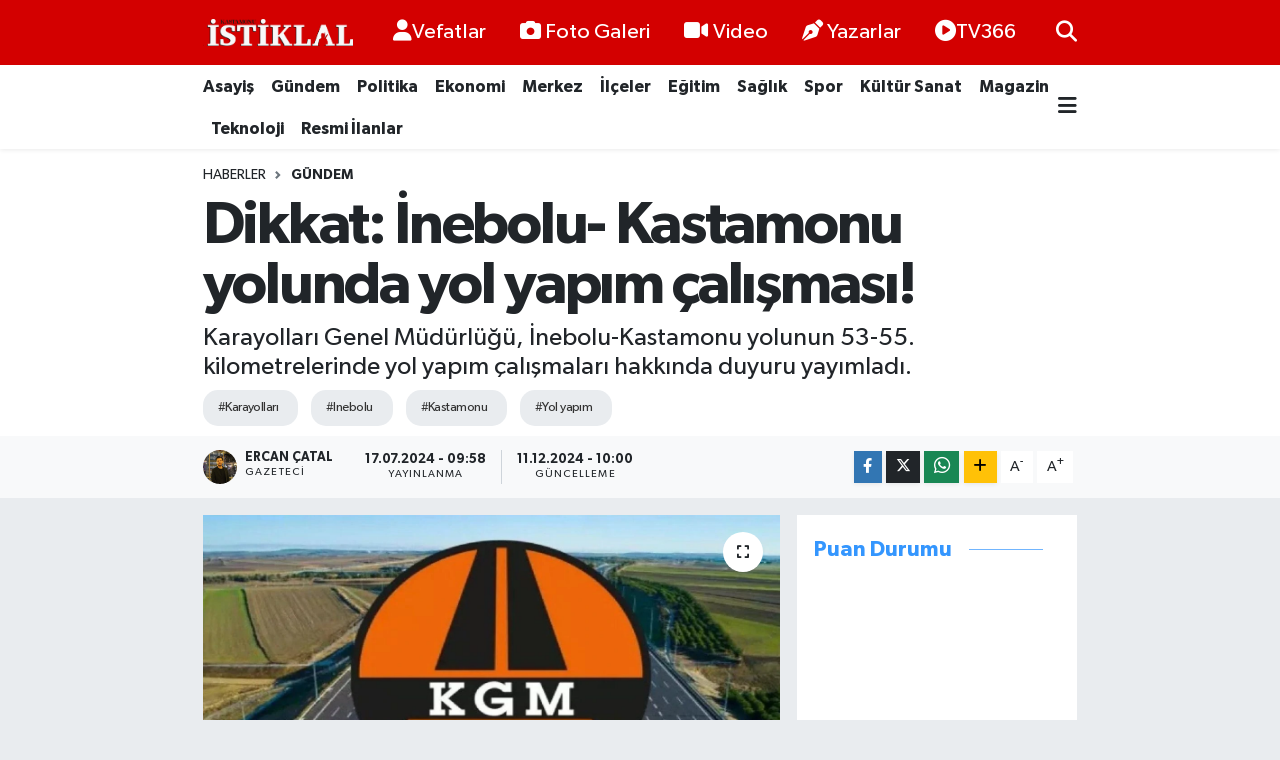

--- FILE ---
content_type: text/html; charset=UTF-8
request_url: https://www.kastamonuistiklal.com/dikkat-inebolu-kastamonu-yolunda-yol-yapim-calismasi
body_size: 23504
content:
<!DOCTYPE html>
<html lang="tr" data-theme="flow">
<head>
<link rel="dns-prefetch" href="//www.kastamonuistiklal.com">
<link rel="dns-prefetch" href="//kastamonuistiklalcom.teimg.com">
<link rel="dns-prefetch" href="//static.tebilisim.com">
<link rel="dns-prefetch" href="//cdn.p.analitik.bik.gov.tr">
<link rel="dns-prefetch" href="//pagead2.googlesyndication.com">
<link rel="dns-prefetch" href="//cdn.ampproject.org">
<link rel="dns-prefetch" href="//www.googletagmanager.com">
<link rel="dns-prefetch" href="//www.youtube.com">
<link rel="dns-prefetch" href="//www.facebook.com">
<link rel="dns-prefetch" href="//www.twitter.com">
<link rel="dns-prefetch" href="//www.instagram.com">
<link rel="dns-prefetch" href="//api.whatsapp.com">
<link rel="dns-prefetch" href="//www.w3.org">
<link rel="dns-prefetch" href="//x.com">
<link rel="dns-prefetch" href="//www.linkedin.com">
<link rel="dns-prefetch" href="//pinterest.com">
<link rel="dns-prefetch" href="//t.me">
<link rel="dns-prefetch" href="//widgets.sofascore.com">
<link rel="dns-prefetch" href="//facebook.com">
<link rel="dns-prefetch" href="//tebilisim.com">
<link rel="dns-prefetch" href="//twitter.com">

    <meta charset="utf-8">
<title>Dikkat: İnebolu- Kastamonu yolunda yol yapım çalışması! - Kastamonu İstiklal Gazetesi</title>
<meta name="description" content="Karayolları Genel Müdürlüğü, İnebolu-Kastamonu yolunun 53-55. kilometrelerinde yol yapım çalışmaları hakkında duyuru yayımladı.">
<meta name="keywords" content="karayolları, inebolu, kastamonu, yol yapım">
<link rel="canonical" href="https://www.kastamonuistiklal.com/dikkat-inebolu-kastamonu-yolunda-yol-yapim-calismasi">
<meta name="viewport" content="width=device-width,initial-scale=1">
<meta name="X-UA-Compatible" content="IE=edge">
<meta name="robots" content="max-image-preview:large">
<meta name="theme-color" content="#d30000">
<meta name="title" content="Dikkat: İnebolu- Kastamonu yolunda yol yapım çalışması!">
<meta name="articleSection" content="news">
<meta name="datePublished" content="2024-07-17T09:58:00+03:00">
<meta name="dateModified" content="2024-12-11T10:00:11+03:00">
<meta name="articleAuthor" content="Ercan Çatal">
<meta name="author" content="Ercan Çatal">
<meta property="og:site_name" content="Kastamonu İstiklal Gazetesi - Kastamonu Haber - Son Dakika Kastamonu">
<meta property="og:title" content="Dikkat: İnebolu- Kastamonu yolunda yol yapım çalışması!">
<meta property="og:description" content="Karayolları Genel Müdürlüğü, İnebolu-Kastamonu yolunun 53-55. kilometrelerinde yol yapım çalışmaları hakkında duyuru yayımladı.">
<meta property="og:url" content="https://www.kastamonuistiklal.com/dikkat-inebolu-kastamonu-yolunda-yol-yapim-calismasi">
<meta property="og:image" content="https://kastamonuistiklalcom.teimg.com/kastamonuistiklal-com/uploads/2024/04/karayollari-2.jpeg">
<meta property="og:type" content="article">
<meta property="og:article:published_time" content="2024-07-17T09:58:00+03:00">
<meta property="og:article:modified_time" content="2024-12-11T10:00:11+03:00">
<meta name="twitter:card" content="summary_large_image">
<meta name="twitter:site" content="@kastistiklal">
<meta name="twitter:title" content="Dikkat: İnebolu- Kastamonu yolunda yol yapım çalışması!">
<meta name="twitter:description" content="Karayolları Genel Müdürlüğü, İnebolu-Kastamonu yolunun 53-55. kilometrelerinde yol yapım çalışmaları hakkında duyuru yayımladı.">
<meta name="twitter:image" content="https://kastamonuistiklalcom.teimg.com/kastamonuistiklal-com/uploads/2024/04/karayollari-2.jpeg">
<meta name="twitter:url" content="https://www.kastamonuistiklal.com/dikkat-inebolu-kastamonu-yolunda-yol-yapim-calismasi">
<link rel="shortcut icon" type="image/x-icon" href="https://kastamonuistiklalcom.teimg.com/kastamonuistiklal-com/uploads/2023/03/kastamonuistiklal-icon.png">
<link rel="manifest" href="https://www.kastamonuistiklal.com/manifest.json?v=6.6.4" />
<link rel="preload" href="https://static.tebilisim.com/flow/assets/css/font-awesome/fa-solid-900.woff2" as="font" type="font/woff2" crossorigin />
<link rel="preload" href="https://static.tebilisim.com/flow/assets/css/font-awesome/fa-brands-400.woff2" as="font" type="font/woff2" crossorigin />
<link rel="preload" href="https://static.tebilisim.com/flow/assets/css/weather-icons/font/weathericons-regular-webfont.woff2" as="font" type="font/woff2" crossorigin />
<link rel="preload" href="https://static.tebilisim.com/flow/vendor/te/fonts/gibson/Gibson-Bold.woff2" as="font" type="font/woff2" crossorigin />
<link rel="preload" href="https://static.tebilisim.com/flow/vendor/te/fonts/gibson/Gibson-BoldItalic.woff2" as="font" type="font/woff2" crossorigin />
<link rel="preload" href="https://static.tebilisim.com/flow/vendor/te/fonts/gibson/Gibson-Italic.woff2" as="font" type="font/woff2" crossorigin />
<link rel="preload" href="https://static.tebilisim.com/flow/vendor/te/fonts/gibson/Gibson-Light.woff2" as="font" type="font/woff2" crossorigin />
<link rel="preload" href="https://static.tebilisim.com/flow/vendor/te/fonts/gibson/Gibson-LightItalic.woff2" as="font" type="font/woff2" crossorigin />
<link rel="preload" href="https://static.tebilisim.com/flow/vendor/te/fonts/gibson/Gibson-SemiBold.woff2" as="font" type="font/woff2" crossorigin />
<link rel="preload" href="https://static.tebilisim.com/flow/vendor/te/fonts/gibson/Gibson-SemiBoldItalic.woff2" as="font" type="font/woff2" crossorigin />
<link rel="preload" href="https://static.tebilisim.com/flow/vendor/te/fonts/gibson/Gibson.woff2" as="font" type="font/woff2" crossorigin />


<link rel="preload" as="style" href="https://static.tebilisim.com/flow/vendor/te/fonts/gibson.css?v=6.6.4">
<link rel="stylesheet" href="https://static.tebilisim.com/flow/vendor/te/fonts/gibson.css?v=6.6.4">

<style>:root {
        --te-link-color: #333;
        --te-link-hover-color: #000;
        --te-font: "Gibson";
        --te-secondary-font: "Gibson";
        --te-h1-font-size: 60px;
        --te-color: #d30000;
        --te-hover-color: #3496fe;
        --mm-ocd-width: 85%!important; /*  Mobil Menü Genişliği */
        --swiper-theme-color: var(--te-color)!important;
        --header-13-color: #ffc107;
    }</style><link rel="preload" as="style" href="https://static.tebilisim.com/flow/assets/vendor/bootstrap/css/bootstrap.min.css?v=6.6.4">
<link rel="stylesheet" href="https://static.tebilisim.com/flow/assets/vendor/bootstrap/css/bootstrap.min.css?v=6.6.4">
<link rel="preload" as="style" href="https://static.tebilisim.com/flow/assets/css/app6.6.4.min.css">
<link rel="stylesheet" href="https://static.tebilisim.com/flow/assets/css/app6.6.4.min.css">



<script type="application/ld+json">{"@context":"https:\/\/schema.org","@type":"WebSite","url":"https:\/\/www.kastamonuistiklal.com","potentialAction":{"@type":"SearchAction","target":"https:\/\/www.kastamonuistiklal.com\/arama?q={query}","query-input":"required name=query"}}</script>

<script type="application/ld+json">{"@context":"https:\/\/schema.org","@type":"NewsMediaOrganization","url":"https:\/\/www.kastamonuistiklal.com","name":"kastamonu istiklal gazetesi site:www.kastamonuistiklal.com","logo":"https:\/\/kastamonuistiklalcom.teimg.com\/kastamonuistiklal-com\/uploads\/2023\/03\/kastamonuistiklal-logo-2.png","sameAs":["https:\/\/www.facebook.com\/kastamonuistiklallgazetesi","https:\/\/www.twitter.com\/kastistiklal","https:\/\/www.youtube.com\/channel\/UC3LduxTX7AlPB-5ZuvxXVDg","https:\/\/www.instagram.com\/kastamonuistiklall"]}</script>

<script type="application/ld+json">{"@context":"https:\/\/schema.org","@graph":[{"@type":"SiteNavigationElement","name":"Ana Sayfa","url":"https:\/\/www.kastamonuistiklal.com","@id":"https:\/\/www.kastamonuistiklal.com"},{"@type":"SiteNavigationElement","name":"G\u00fcndem","url":"https:\/\/www.kastamonuistiklal.com\/genel","@id":"https:\/\/www.kastamonuistiklal.com\/genel"},{"@type":"SiteNavigationElement","name":"Merkez","url":"https:\/\/www.kastamonuistiklal.com\/merkez","@id":"https:\/\/www.kastamonuistiklal.com\/merkez"},{"@type":"SiteNavigationElement","name":"Asayi\u015f","url":"https:\/\/www.kastamonuistiklal.com\/asayis","@id":"https:\/\/www.kastamonuistiklal.com\/asayis"},{"@type":"SiteNavigationElement","name":"Spor","url":"https:\/\/www.kastamonuistiklal.com\/spor","@id":"https:\/\/www.kastamonuistiklal.com\/spor"},{"@type":"SiteNavigationElement","name":"E\u011fitim","url":"https:\/\/www.kastamonuistiklal.com\/egitim","@id":"https:\/\/www.kastamonuistiklal.com\/egitim"},{"@type":"SiteNavigationElement","name":"Sa\u011fl\u0131k","url":"https:\/\/www.kastamonuistiklal.com\/saglik","@id":"https:\/\/www.kastamonuistiklal.com\/saglik"},{"@type":"SiteNavigationElement","name":"Ekonomi","url":"https:\/\/www.kastamonuistiklal.com\/ekonomi","@id":"https:\/\/www.kastamonuistiklal.com\/ekonomi"},{"@type":"SiteNavigationElement","name":"K\u00fclt\u00fcr Sanat","url":"https:\/\/www.kastamonuistiklal.com\/kultur-sanat","@id":"https:\/\/www.kastamonuistiklal.com\/kultur-sanat"},{"@type":"SiteNavigationElement","name":"Politika","url":"https:\/\/www.kastamonuistiklal.com\/politika","@id":"https:\/\/www.kastamonuistiklal.com\/politika"},{"@type":"SiteNavigationElement","name":"Resmi \u0130lanlar","url":"https:\/\/www.kastamonuistiklal.com\/resmi-ilanlar","@id":"https:\/\/www.kastamonuistiklal.com\/resmi-ilanlar"},{"@type":"SiteNavigationElement","name":"\u0130l\u00e7eler","url":"https:\/\/www.kastamonuistiklal.com\/ilceler","@id":"https:\/\/www.kastamonuistiklal.com\/ilceler"},{"@type":"SiteNavigationElement","name":"B\u00f6lgeden Haberler","url":"https:\/\/www.kastamonuistiklal.com\/bolgeden-haberler","@id":"https:\/\/www.kastamonuistiklal.com\/bolgeden-haberler"},{"@type":"SiteNavigationElement","name":"Gezi Rehberi","url":"https:\/\/www.kastamonuistiklal.com\/gezi-rehberi","@id":"https:\/\/www.kastamonuistiklal.com\/gezi-rehberi"},{"@type":"SiteNavigationElement","name":"Ansiklopedi","url":"https:\/\/www.kastamonuistiklal.com\/ansiklopedi","@id":"https:\/\/www.kastamonuistiklal.com\/ansiklopedi"},{"@type":"SiteNavigationElement","name":"Bilim ve Teknoloji","url":"https:\/\/www.kastamonuistiklal.com\/bilim-tekno","@id":"https:\/\/www.kastamonuistiklal.com\/bilim-tekno"},{"@type":"SiteNavigationElement","name":"Magazin","url":"https:\/\/www.kastamonuistiklal.com\/magazin","@id":"https:\/\/www.kastamonuistiklal.com\/magazin"},{"@type":"SiteNavigationElement","name":"Vefatlar","url":"https:\/\/www.kastamonuistiklal.com\/kastamonu-vefatlar","@id":"https:\/\/www.kastamonuistiklal.com\/kastamonu-vefatlar"},{"@type":"SiteNavigationElement","name":"\u0130leti\u015fim","url":"https:\/\/www.kastamonuistiklal.com\/iletisim","@id":"https:\/\/www.kastamonuistiklal.com\/iletisim"},{"@type":"SiteNavigationElement","name":"Yay\u0131n \u0130lkeleri","url":"https:\/\/www.kastamonuistiklal.com\/yayin-ilkeleri","@id":"https:\/\/www.kastamonuistiklal.com\/yayin-ilkeleri"},{"@type":"SiteNavigationElement","name":"Gizlilik S\u00f6zle\u015fmesi","url":"https:\/\/www.kastamonuistiklal.com\/gizlilik-sozlesmesi","@id":"https:\/\/www.kastamonuistiklal.com\/gizlilik-sozlesmesi"},{"@type":"SiteNavigationElement","name":"Yazarlar","url":"https:\/\/www.kastamonuistiklal.com\/yazarlar","@id":"https:\/\/www.kastamonuistiklal.com\/yazarlar"},{"@type":"SiteNavigationElement","name":"Foto Galeri","url":"https:\/\/www.kastamonuistiklal.com\/foto-galeri","@id":"https:\/\/www.kastamonuistiklal.com\/foto-galeri"},{"@type":"SiteNavigationElement","name":"Video Galeri","url":"https:\/\/www.kastamonuistiklal.com\/video","@id":"https:\/\/www.kastamonuistiklal.com\/video"},{"@type":"SiteNavigationElement","name":"Biyografiler","url":"https:\/\/www.kastamonuistiklal.com\/biyografi","@id":"https:\/\/www.kastamonuistiklal.com\/biyografi"},{"@type":"SiteNavigationElement","name":"Seri \u0130lanlar","url":"https:\/\/www.kastamonuistiklal.com\/ilan","@id":"https:\/\/www.kastamonuistiklal.com\/ilan"},{"@type":"SiteNavigationElement","name":"Vefatlar","url":"https:\/\/www.kastamonuistiklal.com\/vefat","@id":"https:\/\/www.kastamonuistiklal.com\/vefat"},{"@type":"SiteNavigationElement","name":"R\u00f6portajlar","url":"https:\/\/www.kastamonuistiklal.com\/roportaj","@id":"https:\/\/www.kastamonuistiklal.com\/roportaj"},{"@type":"SiteNavigationElement","name":"Anketler","url":"https:\/\/www.kastamonuistiklal.com\/anketler","@id":"https:\/\/www.kastamonuistiklal.com\/anketler"},{"@type":"SiteNavigationElement","name":"Merkez Bug\u00fcn, Yar\u0131n ve 1 Haftal\u0131k Hava Durumu Tahmini","url":"https:\/\/www.kastamonuistiklal.com\/merkez-hava-durumu","@id":"https:\/\/www.kastamonuistiklal.com\/merkez-hava-durumu"},{"@type":"SiteNavigationElement","name":"Merkez Namaz Vakitleri","url":"https:\/\/www.kastamonuistiklal.com\/merkez-namaz-vakitleri","@id":"https:\/\/www.kastamonuistiklal.com\/merkez-namaz-vakitleri"},{"@type":"SiteNavigationElement","name":"Puan Durumu ve Fikst\u00fcr","url":"https:\/\/www.kastamonuistiklal.com\/futbol\/super-lig-puan-durumu-ve-fikstur","@id":"https:\/\/www.kastamonuistiklal.com\/futbol\/super-lig-puan-durumu-ve-fikstur"}]}</script>

<script type="application/ld+json">{"@context":"https:\/\/schema.org","@type":"BreadcrumbList","itemListElement":[{"@type":"ListItem","position":1,"item":{"@type":"Thing","@id":"https:\/\/www.kastamonuistiklal.com","name":"Haberler"}}]}</script>
<script type="application/ld+json">{"@context":"https:\/\/schema.org","@type":"NewsArticle","headline":"Dikkat: \u0130nebolu- Kastamonu yolunda yol yap\u0131m \u00e7al\u0131\u015fmas\u0131!","articleSection":"G\u00fcndem","dateCreated":"2024-07-17T09:58:00+03:00","datePublished":"2024-07-17T09:58:00+03:00","dateModified":"2024-12-11T10:00:11+03:00","wordCount":45,"genre":"news","mainEntityOfPage":{"@type":"WebPage","@id":"https:\/\/www.kastamonuistiklal.com\/dikkat-inebolu-kastamonu-yolunda-yol-yapim-calismasi"},"articleBody":"<p>\u0130nebolu \u2013 Kastamonu yolunun 53-55. Kilometrelerinde yol yap\u0131m \u00e7al\u0131\u015fmalar\u0131 nedeniyle ula\u015f\u0131m servis yolundan devam ediyor.<\/p>\r\n\r\n<p>Karayollar\u0131n\u0131n yap\u0131m, bak\u0131m ve onar\u0131m \u00e7al\u0131\u015fmalar\u0131 s\u00fcrd\u00fcr\u00fclen kesimlerinde yava\u015f gidilmesi, trafik i\u015faret ve i\u015faret\u00e7ilerine uyulmas\u0131 gerekiyor.<\/p>","description":"Karayollar\u0131 Genel M\u00fcd\u00fcrl\u00fc\u011f\u00fc, \u0130nebolu-Kastamonu yolunun 53-55. kilometrelerinde yol yap\u0131m \u00e7al\u0131\u015fmalar\u0131 hakk\u0131nda duyuru yay\u0131mlad\u0131.","inLanguage":"tr-TR","keywords":["karayollar\u0131","inebolu","kastamonu","yol yap\u0131m"],"image":{"@type":"ImageObject","url":"https:\/\/kastamonuistiklalcom.teimg.com\/crop\/1280x720\/kastamonuistiklal-com\/uploads\/2024\/04\/karayollari-2.jpeg","width":"1280","height":"720","caption":"Dikkat: \u0130nebolu- Kastamonu yolunda yol yap\u0131m \u00e7al\u0131\u015fmas\u0131!"},"publishingPrinciples":"https:\/\/www.kastamonuistiklal.com\/gizlilik-sozlesmesi","isFamilyFriendly":"http:\/\/schema.org\/True","isAccessibleForFree":"http:\/\/schema.org\/True","publisher":{"@type":"Organization","name":"kastamonu istiklal gazetesi site:www.kastamonuistiklal.com","image":"https:\/\/kastamonuistiklalcom.teimg.com\/kastamonuistiklal-com\/uploads\/2023\/03\/kastamonuistiklal-logo-2.png","logo":{"@type":"ImageObject","url":"https:\/\/kastamonuistiklalcom.teimg.com\/kastamonuistiklal-com\/uploads\/2023\/03\/kastamonuistiklal-logo-2.png","width":"640","height":"375"}},"author":{"@type":"Person","name":"Ercan \u00c7atal","honorificPrefix":"","jobTitle":"Gazeteci","url":null}}</script>




<script>!function(){var t=document.createElement("script");t.setAttribute("src",'https://cdn.p.analitik.bik.gov.tr/tracker'+(typeof Intl!=="undefined"?(typeof (Intl||"").PluralRules!=="undefined"?'1':typeof Promise!=="undefined"?'2':typeof MutationObserver!=='undefined'?'3':'4'):'4')+'.js'),t.setAttribute("data-website-id","41fa2e5e-08a1-4dbc-8b85-6eb0137ddd74"),t.setAttribute("data-host-url",'//41fa2e5e-08a1-4dbc-8b85-6eb0137ddd74.collector.p.analitik.bik.gov.tr'),document.head.appendChild(t)}();</script>
<style>
.mega-menu {z-index: 9999 !important;}
@media screen and (min-width: 1620px) {
    .container {width: 1280px!important; max-width: 1280px!important;}
    #ad_36 {margin-right: 15px !important;}
    #ad_9 {margin-left: 15px !important;}
}

@media screen and (min-width: 1325px) and (max-width: 1620px) {
    .container {width: 1100px!important; max-width: 1100px!important;}
    #ad_36 {margin-right: 100px !important;}
    #ad_9 {margin-left: 100px !important;}
}
@media screen and (min-width: 1295px) and (max-width: 1325px) {
    .container {width: 990px!important; max-width: 990px!important;}
    #ad_36 {margin-right: 165px !important;}
    #ad_9 {margin-left: 165px !important;}
}
@media screen and (min-width: 1200px) and (max-width: 1295px) {
    .container {width: 900px!important; max-width: 900px!important;}
    #ad_36 {margin-right: 210px !important;}
    #ad_9 {margin-left: 210px !important;}

}
</style><script async src="https://pagead2.googlesyndication.com/pagead/js/adsbygoogle.js?client=ca-pub-9464983480817981"
     crossorigin="anonymous"></script>

<script async custom-element="amp-auto-ads"
        src="https://cdn.ampproject.org/v0/amp-auto-ads-0.1.js">
</script>

<meta name="google-site-verification" content="S7pDSGM2MUN774ynnXO4gi_4RPfk4g2lU7-i4OJo5fA" />

<meta name="author" content="Kastamonu İstiklal Gazetesi">
<meta name="publisher" content="Kastamonu İstiklal Gazetesi">

<!-- Google tag (gtag.js) -->
<script async src="https://www.googletagmanager.com/gtag/js?id=AW-16940301212">
</script>
<script>
  window.dataLayer = window.dataLayer || [];
  function gtag(){dataLayer.push(arguments);}
  gtag('js', new Date());

  gtag('config', 'AW-16940301212');
</script>



<script async data-cfasync="false"
	src="https://www.googletagmanager.com/gtag/js?id=G-DKEPYP4JRN"></script>
<script data-cfasync="false">
	window.dataLayer = window.dataLayer || [];
	  function gtag(){dataLayer.push(arguments);}
	  gtag('js', new Date());
	  gtag('config', 'G-DKEPYP4JRN');
</script>




</head>




<body class="d-flex flex-column min-vh-100">

    
    

    <header class="header-2">
    <nav class="top-header navbar navbar-expand-lg">
        <div class="container">
            <div class="d-lg-none">
                <a href="#menu" title="Ana Menü" class="text-white"><i class="fa fa-bars fa-lg"></i></a>
            </div>
                        <a class="navbar-brand me-0" href="/" title="Kastamonu İstiklal Gazetesi - Kastamonu Haber - Son Dakika Kastamonu">
                <img src="https://kastamonuistiklalcom.teimg.com/kastamonuistiklal-com/uploads/2023/03/kastamonuistiklal-logo-2.png" alt="Kastamonu İstiklal Gazetesi - Kastamonu Haber - Son Dakika Kastamonu" width="150" height="40" class="light-mode img-fluid flow-logo">
<img src="https://kastamonuistiklalcom.teimg.com/kastamonuistiklal-com/uploads/2023/03/kastamonuistiklal-logo-2.png" alt="Kastamonu İstiklal Gazetesi - Kastamonu Haber - Son Dakika Kastamonu" width="150" height="40" class="dark-mode img-fluid flow-logo d-none">

            </a>
            
            <div class="d-none d-lg-block top-menu">
                <ul  class="nav lead">
        <li class="nav-item   ">
        <a href="/kastamonu-vefatlar" class="nav-link text-white" target="_self" title="Vefatlar"><i class="fas fa-user text-white mr-1"></i>Vefatlar</a>
        
    </li>
        <li class="nav-item   ">
        <a href="/foto-galeri" class="nav-link text-white" target="_self" title="Foto Galeri"><i class="fa fa-camera me-1 text-white mr-1"></i>Foto Galeri</a>
        
    </li>
        <li class="nav-item   ">
        <a href="/video" class="nav-link text-white" target="_self" title="Video"><i class="fa fa-video me-1 text-white mr-1"></i>Video</a>
        
    </li>
        <li class="nav-item   ">
        <a href="/yazarlar" class="nav-link text-white" target="_self" title="Yazarlar"><i class="fa fa-pen-nib me-1 text-white mr-1"></i>Yazarlar</a>
        
    </li>
        <li class="nav-item   ">
        <a href="https://www.youtube.com/channel/UC3LduxTX7AlPB-5ZuvxXVDg" class="nav-link text-white" target="_blank" title="TV366"><i class="fa fa-play-circle text-white mr-1"></i>TV366</a>
        
    </li>
    </ul>

            </div>
            <ul class="navigation-menu nav">
                
                <li class="nav-item">
                    <a href="/arama" class="" title="Ara">
                        <i class="fa fa-search fa-lg text-white"></i>
                    </a>
                </li>

            </ul>
        </div>
    </nav>
    <div class="main-menu navbar navbar-expand-lg bg-white d-none d-lg-block shadow-sm pt-0 pb-0">
        <div class="container">

            <ul  class="nav fw-semibold">
        <li class="nav-item   ">
        <a href="/asayis" class="nav-link text-dark" target="_self" title="Asayiş">Asayiş</a>
        
    </li>
        <li class="nav-item   ">
        <a href="/genel" class="nav-link text-dark" target="_self" title="Gündem">Gündem</a>
        
    </li>
        <li class="nav-item   ">
        <a href="/politika" class="nav-link text-dark" target="_self" title="Politika">Politika</a>
        
    </li>
        <li class="nav-item   ">
        <a href="/ekonomi" class="nav-link text-dark" target="_self" title="Ekonomi">Ekonomi</a>
        
    </li>
        <li class="nav-item   ">
        <a href="/merkez" class="nav-link text-dark" target="_self" title="Merkez">Merkez</a>
        
    </li>
        <li class="nav-item   ">
        <a href="/ilceler" class="nav-link text-dark" target="_self" title="İlçeler">İlçeler</a>
        
    </li>
        <li class="nav-item   ">
        <a href="/egitim" class="nav-link text-dark" target="_self" title="Eğitim">Eğitim</a>
        
    </li>
        <li class="nav-item   ">
        <a href="/saglik" class="nav-link text-dark" target="_self" title="Sağlık">Sağlık</a>
        
    </li>
        <li class="nav-item   ">
        <a href="/spor" class="nav-link text-dark" target="_self" title="Spor">Spor</a>
        
    </li>
        <li class="nav-item   ">
        <a href="/kultur-sanat" class="nav-link text-dark" target="_self" title="Kültür Sanat">Kültür Sanat</a>
        
    </li>
        <li class="nav-item   ">
        <a href="/magazin" class="nav-link text-dark" target="_self" title="Magazin">Magazin</a>
        
    </li>
        <li class="nav-item   ">
        <a href="/teknoloji" class="nav-link text-dark" target="_self" title="Teknoloji">Teknoloji</a>
        
    </li>
        <li class="nav-item   ">
        <a href="/resmi-ilanlar" class="nav-link text-dark" target="_self" title="Resmi İlanlar">Resmi İlanlar</a>
        
    </li>
    </ul>


            <ul class="nav d-flex flex-nowrap align-items-center">

                

                <li class="nav-item dropdown position-static">
                    <a class="nav-link pe-0 text-dark" data-bs-toggle="dropdown" href="#" aria-haspopup="true" aria-expanded="false" title="Ana Menü"><i class="fa fa-bars fa-lg"></i></a>
                    <div class="mega-menu dropdown-menu dropdown-menu-end text-capitalize shadow-lg border-0 rounded-0">

    <div class="row g-3 small p-3">

                <div class="col">
            <div class="extra-sections bg-light p-3 border">
                <a href="https://www.kastamonuistiklal.com/kastamonu-nobetci-eczaneler" title="Kastamonu Nöbetçi Eczaneler" class="d-block border-bottom pb-2 mb-2" target="_self"><i class="fa-solid fa-capsules me-2"></i>Kastamonu Nöbetçi Eczaneler</a>
<a href="https://www.kastamonuistiklal.com/kastamonu-hava-durumu" title="Kastamonu Hava Durumu" class="d-block border-bottom pb-2 mb-2" target="_self"><i class="fa-solid fa-cloud-sun me-2"></i>Kastamonu Hava Durumu</a>
<a href="https://www.kastamonuistiklal.com/kastamonu-namaz-vakitleri" title="Kastamonu Namaz Vakitleri" class="d-block border-bottom pb-2 mb-2" target="_self"><i class="fa-solid fa-mosque me-2"></i>Kastamonu Namaz Vakitleri</a>
<a href="https://www.kastamonuistiklal.com/kastamonu-trafik-durumu" title="Kastamonu Trafik Yoğunluk Haritası" class="d-block border-bottom pb-2 mb-2" target="_self"><i class="fa-solid fa-car me-2"></i>Kastamonu Trafik Yoğunluk Haritası</a>
<a href="https://www.kastamonuistiklal.com/futbol/super-lig-puan-durumu-ve-fikstur" title="Süper Lig Puan Durumu ve Fikstür" class="d-block border-bottom pb-2 mb-2" target="_self"><i class="fa-solid fa-chart-bar me-2"></i>Süper Lig Puan Durumu ve Fikstür</a>
<a href="https://www.kastamonuistiklal.com/tum-mansetler" title="Tüm Manşetler" class="d-block border-bottom pb-2 mb-2" target="_self"><i class="fa-solid fa-newspaper me-2"></i>Tüm Manşetler</a>
<a href="https://www.kastamonuistiklal.com/sondakika-haberleri" title="Son Dakika Haberleri" class="d-block border-bottom pb-2 mb-2" target="_self"><i class="fa-solid fa-bell me-2"></i>Son Dakika Haberleri</a>

            </div>
        </div>
        
        

    </div>

    <div class="p-3 bg-light">
                <a class="me-3"
            href="https://www.facebook.com/kastamonuistiklallgazetesi" target="_blank" rel="nofollow noreferrer noopener"><i class="fab fa-facebook me-2 text-navy"></i> Facebook</a>
                        <a class="me-3"
            href="https://www.twitter.com/kastistiklal" target="_blank" rel="nofollow noreferrer noopener"><i class="fab fa-x-twitter "></i> Twitter</a>
                        <a class="me-3"
            href="https://www.instagram.com/kastamonuistiklall" target="_blank" rel="nofollow noreferrer noopener"><i class="fab fa-instagram me-2 text-magenta"></i> Instagram</a>
                                <a class="me-3"
            href="https://www.youtube.com/channel/UC3LduxTX7AlPB-5ZuvxXVDg" target="_blank" rel="nofollow noreferrer noopener"><i class="fab fa-youtube me-2 text-danger"></i> Youtube</a>
                                                <a class="" href="https://api.whatsapp.com/send?phone=905069289538" title="Whatsapp" rel="nofollow noreferrer noopener"><i
            class="fab fa-whatsapp me-2 text-navy"></i> WhatsApp İhbar Hattı</a>    </div>

    <div class="mega-menu-footer p-2 bg-te-color">
        <a class="dropdown-item text-white" href="/kunye" title="Künye / İletişim"><i class="fa fa-id-card me-2"></i> Künye / İletişim</a>
        <a class="dropdown-item text-white" href="/iletisim" title="Bize Ulaşın"><i class="fa fa-envelope me-2"></i> Bize Ulaşın</a>
        <a class="dropdown-item text-white" href="/rss-baglantilari" title="RSS Bağlantıları"><i class="fa fa-rss me-2"></i> RSS Bağlantıları</a>
        <a class="dropdown-item text-white" href="/member/login" title="Üyelik Girişi"><i class="fa fa-user me-2"></i> Üyelik Girişi</a>
    </div>


</div>

                </li>
            </ul>
        </div>
    </div>
    <ul  class="mobile-categories d-lg-none list-inline bg-white">
        <li class="list-inline-item">
        <a href="/asayis" class="text-dark" target="_self" title="Asayiş">
                Asayiş
        </a>
    </li>
        <li class="list-inline-item">
        <a href="/genel" class="text-dark" target="_self" title="Gündem">
                Gündem
        </a>
    </li>
        <li class="list-inline-item">
        <a href="/politika" class="text-dark" target="_self" title="Politika">
                Politika
        </a>
    </li>
        <li class="list-inline-item">
        <a href="/ekonomi" class="text-dark" target="_self" title="Ekonomi">
                Ekonomi
        </a>
    </li>
        <li class="list-inline-item">
        <a href="/merkez" class="text-dark" target="_self" title="Merkez">
                Merkez
        </a>
    </li>
        <li class="list-inline-item">
        <a href="/ilceler" class="text-dark" target="_self" title="İlçeler">
                İlçeler
        </a>
    </li>
        <li class="list-inline-item">
        <a href="/egitim" class="text-dark" target="_self" title="Eğitim">
                Eğitim
        </a>
    </li>
        <li class="list-inline-item">
        <a href="/saglik" class="text-dark" target="_self" title="Sağlık">
                Sağlık
        </a>
    </li>
        <li class="list-inline-item">
        <a href="/spor" class="text-dark" target="_self" title="Spor">
                Spor
        </a>
    </li>
        <li class="list-inline-item">
        <a href="/kultur-sanat" class="text-dark" target="_self" title="Kültür Sanat">
                Kültür Sanat
        </a>
    </li>
        <li class="list-inline-item">
        <a href="/magazin" class="text-dark" target="_self" title="Magazin">
                Magazin
        </a>
    </li>
        <li class="list-inline-item">
        <a href="/teknoloji" class="text-dark" target="_self" title="Teknoloji">
                Teknoloji
        </a>
    </li>
        <li class="list-inline-item">
        <a href="/resmi-ilanlar" class="text-dark" target="_self" title="Resmi İlanlar">
                Resmi İlanlar
        </a>
    </li>
    </ul>


</header>






<main class="single overflow-hidden" style="min-height: 300px">

            <script>
document.addEventListener("DOMContentLoaded", function () {
    if (document.querySelector('.bik-ilan-detay')) {
        document.getElementById('story-line').style.display = 'none';
    }
});
</script>
<section id="story-line" class="d-md-none bg-white" data-widget-unique-key="">
    <script>
        var story_items = [{"id":"ekonomi","photo":"https:\/\/kastamonuistiklalcom.teimg.com\/crop\/200x200\/kastamonuistiklal-com\/uploads\/2026\/01\/kastamonu-tarimsal-orgutlenme.jpg","name":"Ekonomi","items":[{"id":63982,"type":"photo","length":10,"src":"https:\/\/kastamonuistiklalcom.teimg.com\/crop\/720x1280\/kastamonuistiklal-com\/uploads\/2026\/01\/kastamonu-tarimsal-orgutlenme.jpg","link":"https:\/\/www.kastamonuistiklal.com\/kastamonu-tarimsal-orgutlenmede-ilk-145e-girdi","linkText":"Kastamonu tar\u0131msal \u00f6rg\u00fctlenmede ilk 145\u2019e girdi","time":1768975380},{"id":63973,"type":"photo","length":10,"src":"https:\/\/kastamonuistiklalcom.teimg.com\/crop\/720x1280\/kastamonuistiklal-com\/uploads\/2025\/05\/tarim-19.jpg","link":"https:\/\/www.kastamonuistiklal.com\/kastamonu-tarimsal-yatirim-rehberi-yayimlandi","linkText":"Kastamonu Tar\u0131msal Yat\u0131r\u0131m Rehberi yay\u0131mland\u0131","time":1768937940},{"id":63964,"type":"photo","length":10,"src":"https:\/\/kastamonuistiklalcom.teimg.com\/crop\/720x1280\/kastamonuistiklal-com\/uploads\/2024\/04\/kastamonuda-konut-satislarinda-dusus-suruyor.png","link":"https:\/\/www.kastamonuistiklal.com\/tuik-acikladi-2025te-kastamonuda-6-bin-265-konut-satildi","linkText":"T\u00dc\u0130K a\u00e7\u0131klad\u0131: 2025\u2019te Kastamonu\u2019da 6 bin 265 konut sat\u0131ld\u0131","time":1768914360},{"id":63956,"type":"photo","length":10,"src":"https:\/\/kastamonuistiklalcom.teimg.com\/crop\/720x1280\/kastamonuistiklal-com\/uploads\/2026\/01\/kastamonu-valiliginde-milyonluk-projelerin-imzasi-atildi-4.jpeg","link":"https:\/\/www.kastamonuistiklal.com\/kastamonu-valiliginde-milyonluk-projelerin-imzasi-atildi","linkText":"Kastamonu Valili\u011fi\u2019nde milyonluk projelerin imzas\u0131 at\u0131ld\u0131","time":1768908180},{"id":63950,"type":"photo","length":10,"src":"https:\/\/kastamonuistiklalcom.teimg.com\/crop\/720x1280\/kastamonuistiklal-com\/uploads\/2026\/01\/vali-dalli-osb-calismalarina-iliskin-son-durumu-paylasti-2.jpeg","link":"https:\/\/www.kastamonuistiklal.com\/osbye-yogun-talep-findikoglu-basvuru-sayisini-acikladi","linkText":"OSB'ye yo\u011fun talep! F\u0131nd\u0131ko\u011flu ba\u015fvuru say\u0131s\u0131n\u0131 a\u00e7\u0131klad\u0131","time":1768898760}]},{"id":"politika","photo":"https:\/\/kastamonuistiklalcom.teimg.com\/crop\/200x200\/kastamonuistiklal-com\/uploads\/2025\/12\/ozcan-buyuksen-2.jpeg","name":"Politika","items":[{"id":63981,"type":"photo","length":10,"src":"https:\/\/kastamonuistiklalcom.teimg.com\/crop\/720x1280\/kastamonuistiklal-com\/uploads\/2025\/12\/ozcan-buyuksen-2.jpeg","link":"https:\/\/www.kastamonuistiklal.com\/baskan-buyuksen-ortada-yalnizca-bir-bayrak-yoktur","linkText":"Ba\u015fkan B\u00fcy\u00fck\u015fen: 'Ortada yaln\u0131zca bir bayrak yoktur'","time":1768943640},{"id":63972,"type":"photo","length":10,"src":"https:\/\/kastamonuistiklalcom.teimg.com\/crop\/720x1280\/kastamonuistiklal-com\/uploads\/2026\/01\/23f1a787-ecb5-4b2a-8ea3-b55a10db2223.jpeg","link":"https:\/\/www.kastamonuistiklal.com\/baskan-karabacak-ciftciye-bir-darbe-daha-vuruldu","linkText":"Ba\u015fkan Karabacak: \u201c\u00c7ift\u00e7iye bir darbe daha vuruldu\u201d","time":1768932480},{"id":63962,"type":"photo","length":10,"src":"https:\/\/kastamonuistiklalcom.teimg.com\/crop\/720x1280\/kastamonuistiklal-com\/uploads\/2026\/01\/pehlivan-dadaylilar-olarak-buyuk-sikinti-yasiyoruz.jpeg","link":"https:\/\/www.kastamonuistiklal.com\/pehlivan-dadaylilar-olarak-buyuk-sikinti-yasiyoruz","linkText":"Pehlivan: Dadayl\u0131lar olarak b\u00fcy\u00fck s\u0131k\u0131nt\u0131 ya\u015f\u0131yoruz","time":1768913100},{"id":63960,"type":"photo","length":10,"src":"https:\/\/kastamonuistiklalcom.teimg.com\/crop\/720x1280\/kastamonuistiklal-com\/uploads\/2026\/01\/iyi-parti-merkez-ilce-baskani-gorevini-birakti-1.jpg","link":"https:\/\/www.kastamonuistiklal.com\/iyi-parti-merkez-ilce-baskani-istifa-etti","linkText":"\u0130Y\u0130 Parti Merkez \u0130l\u00e7e Ba\u015fkan\u0131 istifa etti","time":1768910400},{"id":63955,"type":"photo","length":10,"src":"https:\/\/kastamonuistiklalcom.teimg.com\/crop\/720x1280\/kastamonuistiklal-com\/uploads\/2026\/01\/pinarbasinda-temayul-yoklamasi-yapildi-1.jpg","link":"https:\/\/www.kastamonuistiklal.com\/pinarbasinda-temayul-yoklamasi-yapildi","linkText":"P\u0131narba\u015f\u0131\u2019nda temay\u00fcl yoklamas\u0131 yap\u0131ld\u0131","time":1768908060},{"id":63952,"type":"photo","length":10,"src":"https:\/\/kastamonuistiklalcom.teimg.com\/crop\/720x1280\/kastamonuistiklal-com\/uploads\/2026\/01\/617791316-824667540625983-1430248344333934828-n.jpg","link":"https:\/\/www.kastamonuistiklal.com\/milletvekili-ekmekci-uretim-gucune-ivme-kazandiracak","linkText":"Milletvekili Ekmekci: \u201c\u00dcretim g\u00fcc\u00fcne ivme kazand\u0131racak\u201d","time":1768900800},{"id":63951,"type":"photo","length":10,"src":"https:\/\/kastamonuistiklalcom.teimg.com\/crop\/720x1280\/kastamonuistiklal-com\/uploads\/2026\/01\/sevgilioglu-kastamonu-sanayide-oyunu-kuran-bir-sehir-olacak.png","link":"https:\/\/www.kastamonuistiklal.com\/sevgilioglu-kastamonu-sanayide-oyunu-kuran-bir-sehir-olacak","linkText":"Sevgilio\u011flu: \u201cKastamonu sanayide oyunu kuran bir \u015fehir olacak\u201d","time":1768899420}]},{"id":"gundem","photo":"https:\/\/kastamonuistiklalcom.teimg.com\/crop\/200x200\/kastamonuistiklal-com\/uploads\/2026\/01\/kastamonu-baro-nutuklu-kinama.jpg","name":"G\u00fcndem","items":[{"id":63980,"type":"photo","length":10,"src":"https:\/\/kastamonuistiklalcom.teimg.com\/crop\/720x1280\/kastamonuistiklal-com\/uploads\/2026\/01\/kastamonu-baro-nutuklu-kinama.jpg","link":"https:\/\/www.kastamonuistiklal.com\/kastamonu-barosu-atlasin-adi-bir-istatistik-degil-vicdan-cagrisi-olmali","linkText":"Kastamonu Barosu: Atlas\u2019\u0131n ad\u0131 bir istatistik de\u011fil, vicdan \u00e7a\u011fr\u0131s\u0131 olmal\u0131","time":1768946220},{"id":63977,"type":"photo","length":10,"src":"https:\/\/kastamonuistiklalcom.teimg.com\/crop\/720x1280\/kastamonuistiklal-com\/uploads\/2026\/01\/i-m-g-20260120-w-a0006.jpg","link":"https:\/\/www.kastamonuistiklal.com\/add-kastamonudan-nusaybindeki-bayrak-provokasyonuna-sert-tepki","linkText":"ADD Kastamonu\u2019dan Nusaybin\u2019deki bayrak provokasyonuna sert tepki","time":1768940400},{"id":63969,"type":"photo","length":10,"src":"https:\/\/kastamonuistiklalcom.teimg.com\/crop\/720x1280\/kastamonuistiklal-com\/uploads\/2024\/10\/kastamonu-soguk-hava-etkisine-girecek.jpg","link":"https:\/\/www.kastamonuistiklal.com\/kastamonuda-hava-sicakligi-15-dereceye-dusecek","linkText":"Kastamonu\u2019da hava s\u0131cakl\u0131\u011f\u0131 -15 dereceye d\u00fc\u015fecek","time":1768925100},{"id":63967,"type":"photo","length":10,"src":"https:\/\/kastamonuistiklalcom.teimg.com\/crop\/720x1280\/kastamonuistiklal-com\/uploads\/2025\/12\/kapali-koy-yolu-sayisi-kastamonuda-377ye-geriledi-1.jpg","link":"https:\/\/www.kastamonuistiklal.com\/kastamonuda-246-koy-yoluna-ulasim-saglanamiyor","linkText":"Kastamonu\u2019da 246 k\u00f6y yoluna ula\u015f\u0131m sa\u011flanam\u0131yor","time":1768921740},{"id":63958,"type":"photo","length":10,"src":"https:\/\/kastamonuistiklalcom.teimg.com\/crop\/720x1280\/kastamonuistiklal-com\/uploads\/2026\/01\/kastamonu-deniz-feneri-1.jpeg","link":"https:\/\/www.kastamonuistiklal.com\/kastamonu-deniz-feneri-2025te-yine-rekora-imza-atti","linkText":"Kastamonu Deniz Feneri, 2025\u2019te yine rekora imza att\u0131","time":1768909200},{"id":63957,"type":"photo","length":10,"src":"https:\/\/kastamonuistiklalcom.teimg.com\/crop\/720x1280\/kastamonuistiklal-com\/uploads\/2026\/01\/seydiler-esnaf-odasi-baskani-calkaya-guven-tazeledi-3-1.jpg","link":"https:\/\/www.kastamonuistiklal.com\/seydiler-esnaf-odasi-baskani-calkaya-guven-tazeledi","linkText":"Seydiler Esnaf Odas\u0131 Ba\u015fkan\u0131 \u00c7alkaya g\u00fcven tazeledi","time":1768909140},{"id":63948,"type":"photo","length":10,"src":"https:\/\/kastamonuistiklalcom.teimg.com\/crop\/720x1280\/kastamonuistiklal-com\/uploads\/2026\/01\/abanadan-atlas-icin-adalet-cagrisi-2.jpeg","link":"https:\/\/www.kastamonuistiklal.com\/atlasin-yakin-arkadaslarindan-adalet-cagrisi","linkText":"Atlas\u2019\u0131n yak\u0131n arkada\u015flar\u0131ndan adalet \u00e7a\u011fr\u0131s\u0131","time":1768898100},{"id":63947,"type":"photo","length":10,"src":"https:\/\/kastamonuistiklalcom.teimg.com\/crop\/720x1280\/kastamonuistiklal-com\/uploads\/2026\/01\/rekor-o-ilcede-60-koy-yolu-kapali.jpg","link":"https:\/\/www.kastamonuistiklal.com\/rekor-o-ilcede-60-koy-yolu-kapali","linkText":"Rekor o il\u00e7ede! 60 k\u00f6y yolu kapal\u0131","time":1768896900},{"id":63946,"type":"photo","length":10,"src":"https:\/\/kastamonuistiklalcom.teimg.com\/crop\/720x1280\/kastamonuistiklal-com\/uploads\/2025\/12\/kapali-koy-yolu-sayisi-kastamonuda-377ye-geriledi-1.jpg","link":"https:\/\/www.kastamonuistiklal.com\/kastamonuda-398-koy-yolu-ulasima-kapali","linkText":"Kastamonu\u2019da 398 k\u00f6y yolu ula\u015f\u0131ma kapal\u0131","time":1768895760},{"id":63943,"type":"photo","length":10,"src":"https:\/\/kastamonuistiklalcom.teimg.com\/crop\/720x1280\/kastamonuistiklal-com\/uploads\/2026\/01\/doga-egitimi-kastamonuda-binlerce-meraki-uyandirdi.jpg","link":"https:\/\/www.kastamonuistiklal.com\/doga-egitimi-kastamonuda-binlerce-meraki-uyandirdi","linkText":"Do\u011fa e\u011fitimi Kastamonu\u2019da binlerce merak\u0131 uyand\u0131rd\u0131","time":1768894260}]},{"id":"vefatlar","photo":"https:\/\/kastamonuistiklalcom.teimg.com\/crop\/200x200\/kastamonuistiklal-com\/uploads\/2026\/01\/i-m-g-20260121-w-a0001.jpg","name":"Vefatlar","items":[{"id":63979,"type":"photo","length":10,"src":"https:\/\/kastamonuistiklalcom.teimg.com\/crop\/720x1280\/kastamonuistiklal-com\/uploads\/2026\/01\/i-m-g-20260121-w-a0001.jpg","link":"https:\/\/www.kastamonuistiklal.com\/senpazarda-hakki-gun-hakka-yurudu","linkText":"\u015eenpazar\u2019da Hakk\u0131 G\u00fcn, Hakk'a y\u00fcr\u00fcd\u00fc","time":1768944960},{"id":63978,"type":"photo","length":10,"src":"https:\/\/kastamonuistiklalcom.teimg.com\/crop\/720x1280\/kastamonuistiklal-com\/uploads\/2026\/01\/i-m-g-20260121-w-a0000.jpg","link":"https:\/\/www.kastamonuistiklal.com\/cidede-muzaffer-dincer-vefat-etti","linkText":"Cide\u2019de Muzaffer Din\u00e7er vefat etti","time":1768944900},{"id":63938,"type":"photo","length":10,"src":"https:\/\/kastamonuistiklalcom.teimg.com\/crop\/720x1280\/kastamonuistiklal-com\/uploads\/2026\/01\/618079056-1284460757048423-8631344683981048247-n.jpg","link":"https:\/\/www.kastamonuistiklal.com\/mhp-lideri-bahcelinin-kastamonulu-yol-arkadasi-vefat-etti","linkText":"MHP Lideri Bah\u00e7eli'nin Kastamonulu yol arkada\u015f\u0131 vefat etti","time":1768869540}]},{"id":"asayis","photo":"https:\/\/kastamonuistiklalcom.teimg.com\/crop\/200x200\/kastamonuistiklal-com\/uploads\/2026\/01\/uzun-kuyruklar-olustu.png","name":"Asayi\u015f","items":[{"id":63976,"type":"photo","length":10,"src":"https:\/\/kastamonuistiklalcom.teimg.com\/crop\/720x1280\/kastamonuistiklal-com\/uploads\/2026\/01\/uzun-kuyruklar-olustu.png","link":"https:\/\/www.kastamonuistiklal.com\/kastamonuda-tir-devrildi-uzun-kuyruklar-olustu","linkText":"Kastamonu'da t\u0131r devrildi, uzun kuyruklar olu\u015ftu","time":1768941960},{"id":63974,"type":"photo","length":10,"src":"https:\/\/kastamonuistiklalcom.teimg.com\/crop\/720x1280\/kastamonuistiklal-com\/uploads\/2026\/01\/dilencilere-ceza-yagdi.jpeg","link":"https:\/\/www.kastamonuistiklal.com\/kastamonuda-dilencilere-ceza-yagdi-araclari-baglandi","linkText":"Kastamonu\u2019da dilencilere ceza ya\u011fd\u0131, ara\u00e7lar\u0131 ba\u011fland\u0131","time":1768933020},{"id":63970,"type":"photo","length":10,"src":"https:\/\/kastamonuistiklalcom.teimg.com\/crop\/720x1280\/kastamonuistiklal-com\/uploads\/2026\/01\/i-m-g-20260120-w-a0005.jpg","link":"https:\/\/www.kastamonuistiklal.com\/kastamonuda-feci-kazada-70-yasindaki-surucu-oldu","linkText":"Kastamonu'da feci kazada 70 ya\u015f\u0131ndaki s\u00fcr\u00fcc\u00fc \u00f6ld\u00fc","time":1768926960},{"id":63968,"type":"photo","length":10,"src":"https:\/\/kastamonuistiklalcom.teimg.com\/crop\/720x1280\/kastamonuistiklal-com\/uploads\/2026\/01\/a-w624670-04.jpg","link":"https:\/\/www.kastamonuistiklal.com\/dev-dalgalar-kastamonuda-sahili-dovdu","linkText":"Dev dalgalar Kastamonu'da sahili d\u00f6vd\u00fc","time":1768922220},{"id":63945,"type":"photo","length":10,"src":"https:\/\/kastamonuistiklalcom.teimg.com\/crop\/720x1280\/kastamonuistiklal-com\/uploads\/2026\/01\/bozkurt-13.jpg","link":"https:\/\/www.kastamonuistiklal.com\/kastamonuda-aranan-iki-firari-yakalandi","linkText":"Kastamonu'da aranan iki firari yakaland\u0131","time":1768895040},{"id":63940,"type":"photo","length":10,"src":"https:\/\/kastamonuistiklalcom.teimg.com\/crop\/720x1280\/kastamonuistiklal-com\/uploads\/2026\/01\/devrekani-uyusturucu.jpg","link":"https:\/\/www.kastamonuistiklal.com\/devrekanide-jandarmadan-narko-operasyon","linkText":"Devrekani\u2019de jandarmadan NARKO operasyon!","time":1768887000},{"id":63934,"type":"photo","length":10,"src":"https:\/\/kastamonuistiklalcom.teimg.com\/crop\/720x1280\/kastamonuistiklal-com\/uploads\/2026\/01\/cide-de-fenalasan-cift-3.jpeg","link":"https:\/\/www.kastamonuistiklal.com\/cidede-fenalasan-cifti-ambulansa-traktor-ulastirdi","linkText":"Cide\u2019de fenala\u015fan \u00e7ifti ambulansa trakt\u00f6r ula\u015ft\u0131rd\u0131","time":1768851000}]},{"id":"ilceler","photo":"https:\/\/kastamonuistiklalcom.teimg.com\/crop\/200x200\/kastamonuistiklal-com\/uploads\/2026\/01\/kopek-geliy-1.png","name":"\u0130l\u00e7eler","items":[{"id":63975,"type":"photo","length":10,"src":"https:\/\/kastamonuistiklalcom.teimg.com\/crop\/720x1280\/kastamonuistiklal-com\/uploads\/2026\/01\/kopek-geliy-1.png","link":"https:\/\/www.kastamonuistiklal.com\/atik-adinin-hakkini-verdi-sahibini-yalniz-birakmadi","linkText":"Atik ad\u0131n\u0131n hakk\u0131n\u0131 verdi, sahibini yaln\u0131z b\u0131rakmad\u0131","time":1768939920},{"id":63971,"type":"photo","length":10,"src":"https:\/\/kastamonuistiklalcom.teimg.com\/crop\/720x1280\/kastamonuistiklal-com\/uploads\/2026\/01\/f-b-i-m-g-1768928865094.jpg","link":"https:\/\/www.kastamonuistiklal.com\/catalzeytinde-yeni-dip-trolu-teknesinin-aglari-markalandi","linkText":"\u00c7atalzeytin\u2019de yeni dip trol\u00fc teknesinin a\u011flar\u0131 markaland\u0131","time":1768931400},{"id":63966,"type":"photo","length":10,"src":"https:\/\/kastamonuistiklalcom.teimg.com\/crop\/720x1280\/kastamonuistiklal-com\/uploads\/2026\/01\/abanaya-kiz-yurdu-mujdesi-2.jpg","link":"https:\/\/www.kastamonuistiklal.com\/abanaya-266-yatakli-kiz-yurdu-mujdesi","linkText":"Abana\u2019ya 266 yatakl\u0131 k\u0131z yurdu m\u00fcjdesi!","time":1768915500},{"id":63965,"type":"photo","length":10,"src":"https:\/\/kastamonuistiklalcom.teimg.com\/crop\/720x1280\/kastamonuistiklal-com\/uploads\/2026\/01\/kastamonunun-ilcesinde-icme-suyu-hatti-patladi-4-1.jpg","link":"https:\/\/www.kastamonuistiklal.com\/kastamonunun-ilcesinde-icme-suyu-hatti-patladi","linkText":"Kastamonu\u2019nun il\u00e7esinde i\u00e7me suyu hatt\u0131 patlad\u0131","time":1768914420},{"id":63963,"type":"photo","length":10,"src":"https:\/\/kastamonuistiklalcom.teimg.com\/crop\/720x1280\/kastamonuistiklal-com\/uploads\/2026\/01\/inebolu-38.jpg","link":"https:\/\/www.kastamonuistiklal.com\/ineboluda-kisa-karsi-can-mesaisi","linkText":"\u0130nebolu\u2019da k\u0131\u015fa kar\u015f\u0131 can mesaisi","time":1768913400},{"id":63954,"type":"photo","length":10,"src":"https:\/\/kastamonuistiklalcom.teimg.com\/crop\/720x1280\/kastamonuistiklal-com\/uploads\/2026\/01\/617551521-1310011234263452-4206808853628528217-n.jpg","link":"https:\/\/www.kastamonuistiklal.com\/kar-yagisi-nedeniyle-mahsur-kalan-3-vatandasa-ulasildi","linkText":"Kar ya\u011f\u0131\u015f\u0131 nedeniyle mahsur kalan 3 vatanda\u015fa ula\u015f\u0131ld\u0131","time":1768907940},{"id":63942,"type":"photo","length":10,"src":"https:\/\/kastamonuistiklalcom.teimg.com\/crop\/720x1280\/kastamonuistiklal-com\/uploads\/2025\/06\/abana-belediyesi-gecici-isci-alimi-yapacak.jpg","link":"https:\/\/www.kastamonuistiklal.com\/abana-belediyesi-gecici-beden-iscisi-alimi-yapacak","linkText":"Abana Belediyesi ge\u00e7ici beden i\u015f\u00e7isi al\u0131m\u0131 yapacak","time":1768893360},{"id":63939,"type":"photo","length":10,"src":"https:\/\/kastamonuistiklalcom.teimg.com\/crop\/720x1280\/kastamonuistiklal-com\/uploads\/2026\/01\/618468053-25702480239393127-895513638692230337-n.jpg","link":"https:\/\/www.kastamonuistiklal.com\/ambulans-yolu-kapali-kaldi-muhtar-tepki-gosterdi","linkText":"Ambulans yolu kapal\u0131 kald\u0131, muhtar tepki g\u00f6sterdi","time":1768885200}]},{"id":"saglik","photo":"https:\/\/kastamonuistiklalcom.teimg.com\/crop\/200x200\/kastamonuistiklal-com\/uploads\/2026\/01\/baskan-savas-hicbir-sorun-cozumsuz-hicbir-bagimlilik-yenilmez-degildir-1-1.jpg","name":"Sa\u011fl\u0131k","items":[{"id":63959,"type":"photo","length":10,"src":"https:\/\/kastamonuistiklalcom.teimg.com\/crop\/720x1280\/kastamonuistiklal-com\/uploads\/2026\/01\/baskan-savas-hicbir-sorun-cozumsuz-hicbir-bagimlilik-yenilmez-degildir-1-1.jpg","link":"https:\/\/www.kastamonuistiklal.com\/baskan-savas-hicbir-bagimlilik-yenilmez-degildir","linkText":"Ba\u015fkan Sava\u015f: \u201cHi\u00e7bir ba\u011f\u0131ml\u0131l\u0131k yenilmez de\u011fildir\u201d","time":1768910160}]},{"id":"merkez","photo":"https:\/\/kastamonuistiklalcom.teimg.com\/crop\/200x200\/kastamonuistiklal-com\/uploads\/2026\/01\/kastamonu-obmde-kura-cekildi-sonuclar-yarin-1.jpg","name":"Merkez","items":[{"id":63949,"type":"photo","length":10,"src":"https:\/\/kastamonuistiklalcom.teimg.com\/crop\/720x1280\/kastamonuistiklal-com\/uploads\/2026\/01\/kastamonu-obmde-kura-cekildi-sonuclar-yarin-1.jpg","link":"https:\/\/www.kastamonuistiklal.com\/kastamonu-obmde-kura-cekildi-sonuclar-yarin","linkText":"Kastamonu OBM\u2019de kura \u00e7ekildi, sonu\u00e7lar yar\u0131n","time":1768898700},{"id":63927,"type":"photo","length":10,"src":"https:\/\/kastamonuistiklalcom.teimg.com\/crop\/720x1280\/kastamonuistiklal-com\/uploads\/2026\/01\/vali-dalli-osb-calismalarina-iliskin-son-durumu-paylasti-2.jpeg","link":"https:\/\/www.kastamonuistiklal.com\/vali-dalli-osb-calismalarina-iliskin-son-durumu-paylasti","linkText":"Vali Dall\u0131 OSB \u00e7al\u0131\u015fmalar\u0131na ili\u015fkin son durumu payla\u015ft\u0131","time":1768832640}]},{"id":"spor","photo":"https:\/\/kastamonuistiklalcom.teimg.com\/crop\/200x200\/kastamonuistiklal-com\/uploads\/2026\/01\/ormansporun-ikinci-yari-hedefi-net-2.jpeg","name":"Spor","items":[{"id":63953,"type":"photo","length":10,"src":"https:\/\/kastamonuistiklalcom.teimg.com\/crop\/720x1280\/kastamonuistiklal-com\/uploads\/2026\/01\/ormansporun-ikinci-yari-hedefi-net-2.jpeg","link":"https:\/\/www.kastamonuistiklal.com\/tabak-degerlendirdi-ormansporun-ikinci-yari-hedefi-net","linkText":"Tabak de\u011ferlendirdi! Ormanspor\u2019un ikinci yar\u0131 hedefi net","time":1768905120},{"id":63936,"type":"photo","length":10,"src":"https:\/\/kastamonuistiklalcom.teimg.com\/crop\/720x1280\/kastamonuistiklal-com\/uploads\/2026\/01\/116583301-3112723532146762-7526050086071192821-n.jpg","link":"https:\/\/www.kastamonuistiklal.com\/vefat-edeli-5-yil-oldu-merhum-ustuner-pfdkya-sevk-edildi","linkText":"Vefat edeli 5 y\u0131l oldu, merhum \u00dcst\u00fcner PFDK'ya sevk edildi!","time":1768851960}]},{"id":"egitim","photo":"https:\/\/kastamonuistiklalcom.teimg.com\/crop\/200x200\/kastamonuistiklal-com\/uploads\/2025\/07\/kastamonu-universitesi-sozlesmeli-personel-alacak.webp","name":"E\u011fitim","items":[{"id":63944,"type":"photo","length":10,"src":"https:\/\/kastamonuistiklalcom.teimg.com\/crop\/720x1280\/kastamonuistiklal-com\/uploads\/2025\/07\/kastamonu-universitesi-sozlesmeli-personel-alacak.webp","link":"https:\/\/www.kastamonuistiklal.com\/guney-karadeniz-jeoparki-ozel-proje-cagrisinda-sure-uzatildi","linkText":"G\u00fcney Karadeniz Jeopark\u0131 \u00f6zel proje \u00e7a\u011fr\u0131s\u0131nda s\u00fcre uzat\u0131ld\u0131","time":1768892520}]},{"id":"bolgeden","photo":"https:\/\/kastamonuistiklalcom.teimg.com\/crop\/200x200\/kastamonuistiklal-com\/uploads\/2026\/01\/komsuda-sicak-saatler-baba-rastgele-ates-acti-3.jpg","name":"B\u00f6lgeden","items":[{"id":63937,"type":"photo","length":10,"src":"https:\/\/kastamonuistiklalcom.teimg.com\/crop\/720x1280\/kastamonuistiklal-com\/uploads\/2026\/01\/komsuda-sicak-saatler-baba-rastgele-ates-acti-3.jpg","link":"https:\/\/www.kastamonuistiklal.com\/komsuda-sicak-saatler-kizinin-erkek-arkadasini-vurdu","linkText":"Kom\u015fu'da s\u0131cak saatler: K\u0131z\u0131n\u0131n erkek arkada\u015f\u0131n\u0131 vurdu!","time":1768868640}]}]
    </script>
    <div id="stories" class="storiesWrapper p-2"></div>
</section>


    
    <div class="infinite" data-show-advert="1">

    

    <div class="infinite-item d-block" data-id="35314" data-category-id="1" data-reference="TE\Archive\Models\Archive" data-json-url="/service/json/featured-infinite.json">

        

        <div class="post-header pt-3 bg-white">

    <div class="container">

        
        <nav class="meta-category d-flex justify-content-lg-start" style="--bs-breadcrumb-divider: url(&#34;data:image/svg+xml,%3Csvg xmlns='http://www.w3.org/2000/svg' width='8' height='8'%3E%3Cpath d='M2.5 0L1 1.5 3.5 4 1 6.5 2.5 8l4-4-4-4z' fill='%236c757d'/%3E%3C/svg%3E&#34;);" aria-label="breadcrumb">
        <ol class="breadcrumb mb-0">
            <li class="breadcrumb-item"><a href="https://www.kastamonuistiklal.com" class="breadcrumb_link" target="_self">Haberler</a></li>
            <li class="breadcrumb-item active fw-bold" aria-current="page"><a href="/genel" target="_self" class="breadcrumb_link text-dark" title="Gündem">Gündem</a></li>
        </ol>
</nav>

        <h1 class="h2 fw-bold text-lg-start headline my-2" itemprop="headline">Dikkat: İnebolu- Kastamonu yolunda yol yapım çalışması!</h1>
        
        <h2 class="lead text-lg-start text-dark my-2 description" itemprop="description">Karayolları Genel Müdürlüğü, İnebolu-Kastamonu yolunun 53-55. kilometrelerinde yol yapım çalışmaları hakkında duyuru yayımladı.</h2>
        
        <div class="news-tags">
        <a href="https://www.kastamonuistiklal.com/haberleri/karayollari" title="karayolları" class="news-tags__link" rel="nofollow">#Karayolları</a>
        <a href="https://www.kastamonuistiklal.com/haberleri/inebolu" title="inebolu" class="news-tags__link" rel="nofollow">#Inebolu</a>
        <a href="https://www.kastamonuistiklal.com/haberleri/kastamonu" title="kastamonu" class="news-tags__link" rel="nofollow">#Kastamonu</a>
        <a href="https://www.kastamonuistiklal.com/haberleri/yol-yapim" title="yol yapım" class="news-tags__link" rel="nofollow">#Yol yapım</a>
    </div>

    </div>

    <div class="bg-light py-1">
        <div class="container d-flex justify-content-between align-items-center">

            <div class="meta-author">
            <a href="/muhabir/21/ercan-catal" class="d-flex" title="Ercan Çatal" target="_self">
            <img class="me-2 rounded-circle" width="34" height="34" src="https://kastamonuistiklalcom.teimg.com/kastamonuistiklal-com/uploads/2024/02/users/whatsapp-image-2024-02-16-at-151811.jpeg"
                loading="lazy" alt="Ercan Çatal">
            <div class="me-3 flex-column align-items-center justify-content-center">
                <div class="fw-bold text-dark">Ercan Çatal</div>
                <div class="info text-dark">Gazeteci</div>
            </div>
        </a>
    
    <div class="box">
    <time class="fw-bold">17.07.2024 - 09:58</time>
    <span class="info">Yayınlanma</span>
</div>
<div class="box">
    <time class="fw-bold">11.12.2024 - 10:00</time>
    <span class="info">Güncelleme</span>
</div>

    
    
    

</div>


            <div class="share-area justify-content-end align-items-center d-none d-lg-flex">

    <div class="mobile-share-button-container mb-2 d-block d-md-none">
    <button
        class="btn btn-primary btn-sm rounded-0 shadow-sm w-100"
        onclick="handleMobileShare(event, 'Dikkat: İnebolu- Kastamonu yolunda yol yapım çalışması!', 'https://www.kastamonuistiklal.com/dikkat-inebolu-kastamonu-yolunda-yol-yapim-calismasi')"
        title="Paylaş"
    >
        <i class="fas fa-share-alt me-2"></i>Paylaş
    </button>
</div>

<div class="social-buttons-new d-none d-md-flex justify-content-between">
    <a
        href="https://www.facebook.com/sharer/sharer.php?u=https%3A%2F%2Fwww.kastamonuistiklal.com%2Fdikkat-inebolu-kastamonu-yolunda-yol-yapim-calismasi"
        onclick="initiateDesktopShare(event, 'facebook')"
        class="btn btn-primary btn-sm rounded-0 shadow-sm me-1"
        title="Facebook'ta Paylaş"
        data-platform="facebook"
        data-share-url="https://www.kastamonuistiklal.com/dikkat-inebolu-kastamonu-yolunda-yol-yapim-calismasi"
        data-share-title="Dikkat: İnebolu- Kastamonu yolunda yol yapım çalışması!"
        rel="noreferrer nofollow noopener external"
    >
        <i class="fab fa-facebook-f"></i>
    </a>

    <a
        href="https://x.com/intent/tweet?url=https%3A%2F%2Fwww.kastamonuistiklal.com%2Fdikkat-inebolu-kastamonu-yolunda-yol-yapim-calismasi&text=Dikkat%3A+%C4%B0nebolu-+Kastamonu+yolunda+yol+yap%C4%B1m+%C3%A7al%C4%B1%C5%9Fmas%C4%B1%21"
        onclick="initiateDesktopShare(event, 'twitter')"
        class="btn btn-dark btn-sm rounded-0 shadow-sm me-1"
        title="X'de Paylaş"
        data-platform="twitter"
        data-share-url="https://www.kastamonuistiklal.com/dikkat-inebolu-kastamonu-yolunda-yol-yapim-calismasi"
        data-share-title="Dikkat: İnebolu- Kastamonu yolunda yol yapım çalışması!"
        rel="noreferrer nofollow noopener external"
    >
        <i class="fab fa-x-twitter text-white"></i>
    </a>

    <a
        href="https://api.whatsapp.com/send?text=Dikkat%3A+%C4%B0nebolu-+Kastamonu+yolunda+yol+yap%C4%B1m+%C3%A7al%C4%B1%C5%9Fmas%C4%B1%21+-+https%3A%2F%2Fwww.kastamonuistiklal.com%2Fdikkat-inebolu-kastamonu-yolunda-yol-yapim-calismasi"
        onclick="initiateDesktopShare(event, 'whatsapp')"
        class="btn btn-success btn-sm rounded-0 btn-whatsapp shadow-sm me-1"
        title="Whatsapp'ta Paylaş"
        data-platform="whatsapp"
        data-share-url="https://www.kastamonuistiklal.com/dikkat-inebolu-kastamonu-yolunda-yol-yapim-calismasi"
        data-share-title="Dikkat: İnebolu- Kastamonu yolunda yol yapım çalışması!"
        rel="noreferrer nofollow noopener external"
    >
        <i class="fab fa-whatsapp fa-lg"></i>
    </a>

    <div class="dropdown">
        <button class="dropdownButton btn btn-sm rounded-0 btn-warning border-none shadow-sm me-1" type="button" data-bs-toggle="dropdown" name="socialDropdownButton" title="Daha Fazla">
            <i id="icon" class="fa fa-plus"></i>
        </button>

        <ul class="dropdown-menu dropdown-menu-end border-0 rounded-1 shadow">
            <li>
                <a
                    href="https://www.linkedin.com/sharing/share-offsite/?url=https%3A%2F%2Fwww.kastamonuistiklal.com%2Fdikkat-inebolu-kastamonu-yolunda-yol-yapim-calismasi"
                    class="dropdown-item"
                    onclick="initiateDesktopShare(event, 'linkedin')"
                    data-platform="linkedin"
                    data-share-url="https://www.kastamonuistiklal.com/dikkat-inebolu-kastamonu-yolunda-yol-yapim-calismasi"
                    data-share-title="Dikkat: İnebolu- Kastamonu yolunda yol yapım çalışması!"
                    rel="noreferrer nofollow noopener external"
                    title="Linkedin"
                >
                    <i class="fab fa-linkedin text-primary me-2"></i>Linkedin
                </a>
            </li>
            <li>
                <a
                    href="https://pinterest.com/pin/create/button/?url=https%3A%2F%2Fwww.kastamonuistiklal.com%2Fdikkat-inebolu-kastamonu-yolunda-yol-yapim-calismasi&description=Dikkat%3A+%C4%B0nebolu-+Kastamonu+yolunda+yol+yap%C4%B1m+%C3%A7al%C4%B1%C5%9Fmas%C4%B1%21&media="
                    class="dropdown-item"
                    onclick="initiateDesktopShare(event, 'pinterest')"
                    data-platform="pinterest"
                    data-share-url="https://www.kastamonuistiklal.com/dikkat-inebolu-kastamonu-yolunda-yol-yapim-calismasi"
                    data-share-title="Dikkat: İnebolu- Kastamonu yolunda yol yapım çalışması!"
                    rel="noreferrer nofollow noopener external"
                    title="Pinterest"
                >
                    <i class="fab fa-pinterest text-danger me-2"></i>Pinterest
                </a>
            </li>
            <li>
                <a
                    href="https://t.me/share/url?url=https%3A%2F%2Fwww.kastamonuistiklal.com%2Fdikkat-inebolu-kastamonu-yolunda-yol-yapim-calismasi&text=Dikkat%3A+%C4%B0nebolu-+Kastamonu+yolunda+yol+yap%C4%B1m+%C3%A7al%C4%B1%C5%9Fmas%C4%B1%21"
                    class="dropdown-item"
                    onclick="initiateDesktopShare(event, 'telegram')"
                    data-platform="telegram"
                    data-share-url="https://www.kastamonuistiklal.com/dikkat-inebolu-kastamonu-yolunda-yol-yapim-calismasi"
                    data-share-title="Dikkat: İnebolu- Kastamonu yolunda yol yapım çalışması!"
                    rel="noreferrer nofollow noopener external"
                    title="Telegram"
                >
                    <i class="fab fa-telegram-plane text-primary me-2"></i>Telegram
                </a>
            </li>
            <li class="border-0">
                <a class="dropdown-item" href="javascript:void(0)" onclick="printContent(event)" title="Yazdır">
                    <i class="fas fa-print text-dark me-2"></i>
                    Yazdır
                </a>
            </li>
            <li class="border-0">
                <a class="dropdown-item" href="javascript:void(0)" onclick="copyURL(event, 'https://www.kastamonuistiklal.com/dikkat-inebolu-kastamonu-yolunda-yol-yapim-calismasi')" rel="noreferrer nofollow noopener external" title="Bağlantıyı Kopyala">
                    <i class="fas fa-link text-dark me-2"></i>
                    Kopyala
                </a>
            </li>
        </ul>
    </div>
</div>

<script>
    var shareableModelId = 35314;
    var shareableModelClass = 'TE\\Archive\\Models\\Archive';

    function shareCount(id, model, platform, url) {
        fetch("https://www.kastamonuistiklal.com/sharecount", {
            method: 'POST',
            headers: {
                'Content-Type': 'application/json',
                'X-CSRF-TOKEN': document.querySelector('meta[name="csrf-token"]')?.getAttribute('content')
            },
            body: JSON.stringify({ id, model, platform, url })
        }).catch(err => console.error('Share count fetch error:', err));
    }

    function goSharePopup(url, title, width = 600, height = 400) {
        const left = (screen.width - width) / 2;
        const top = (screen.height - height) / 2;
        window.open(
            url,
            title,
            `width=${width},height=${height},left=${left},top=${top},resizable=yes,scrollbars=yes`
        );
    }

    async function handleMobileShare(event, title, url) {
        event.preventDefault();

        if (shareableModelId && shareableModelClass) {
            shareCount(shareableModelId, shareableModelClass, 'native_mobile_share', url);
        }

        const isAndroidWebView = navigator.userAgent.includes('Android') && !navigator.share;

        if (isAndroidWebView) {
            window.location.href = 'androidshare://paylas?title=' + encodeURIComponent(title) + '&url=' + encodeURIComponent(url);
            return;
        }

        if (navigator.share) {
            try {
                await navigator.share({ title: title, url: url });
            } catch (error) {
                if (error.name !== 'AbortError') {
                    console.error('Web Share API failed:', error);
                }
            }
        } else {
            alert("Bu cihaz paylaşımı desteklemiyor.");
        }
    }

    function initiateDesktopShare(event, platformOverride = null) {
        event.preventDefault();
        const anchor = event.currentTarget;
        const platform = platformOverride || anchor.dataset.platform;
        const webShareUrl = anchor.href;
        const contentUrl = anchor.dataset.shareUrl || webShareUrl;

        if (shareableModelId && shareableModelClass && platform) {
            shareCount(shareableModelId, shareableModelClass, platform, contentUrl);
        }

        goSharePopup(webShareUrl, platform ? platform.charAt(0).toUpperCase() + platform.slice(1) : "Share");
    }

    function copyURL(event, urlToCopy) {
        event.preventDefault();
        navigator.clipboard.writeText(urlToCopy).then(() => {
            alert('Bağlantı panoya kopyalandı!');
        }).catch(err => {
            console.error('Could not copy text: ', err);
            try {
                const textArea = document.createElement("textarea");
                textArea.value = urlToCopy;
                textArea.style.position = "fixed";
                document.body.appendChild(textArea);
                textArea.focus();
                textArea.select();
                document.execCommand('copy');
                document.body.removeChild(textArea);
                alert('Bağlantı panoya kopyalandı!');
            } catch (fallbackErr) {
                console.error('Fallback copy failed:', fallbackErr);
            }
        });
    }

    function printContent(event) {
        event.preventDefault();

        const triggerElement = event.currentTarget;
        const contextContainer = triggerElement.closest('.infinite-item') || document;

        const header      = contextContainer.querySelector('.post-header');
        const media       = contextContainer.querySelector('.news-section .col-lg-8 .inner, .news-section .col-lg-8 .ratio, .news-section .col-lg-8 iframe');
        const articleBody = contextContainer.querySelector('.article-text');

        if (!header && !media && !articleBody) {
            window.print();
            return;
        }

        let printHtml = '';
        
        if (header) {
            const titleEl = header.querySelector('h1');
            const descEl  = header.querySelector('.description, h2.lead');

            let cleanHeaderHtml = '<div class="printed-header">';
            if (titleEl) cleanHeaderHtml += titleEl.outerHTML;
            if (descEl)  cleanHeaderHtml += descEl.outerHTML;
            cleanHeaderHtml += '</div>';

            printHtml += cleanHeaderHtml;
        }

        if (media) {
            printHtml += media.outerHTML;
        }

        if (articleBody) {
            const articleClone = articleBody.cloneNode(true);
            articleClone.querySelectorAll('.post-flash').forEach(function (el) {
                el.parentNode.removeChild(el);
            });
            printHtml += articleClone.outerHTML;
        }
        const iframe = document.createElement('iframe');
        iframe.style.position = 'fixed';
        iframe.style.right = '0';
        iframe.style.bottom = '0';
        iframe.style.width = '0';
        iframe.style.height = '0';
        iframe.style.border = '0';
        document.body.appendChild(iframe);

        const frameWindow = iframe.contentWindow || iframe;
        const title = document.title || 'Yazdır';
        const headStyles = Array.from(document.querySelectorAll('link[rel="stylesheet"], style'))
            .map(el => el.outerHTML)
            .join('');

        iframe.onload = function () {
            try {
                frameWindow.focus();
                frameWindow.print();
            } finally {
                setTimeout(function () {
                    document.body.removeChild(iframe);
                }, 1000);
            }
        };

        const doc = frameWindow.document;
        doc.open();
        doc.write(`
            <!doctype html>
            <html lang="tr">
                <head>
<link rel="dns-prefetch" href="//www.kastamonuistiklal.com">
<link rel="dns-prefetch" href="//kastamonuistiklalcom.teimg.com">
<link rel="dns-prefetch" href="//static.tebilisim.com">
<link rel="dns-prefetch" href="//cdn.p.analitik.bik.gov.tr">
<link rel="dns-prefetch" href="//pagead2.googlesyndication.com">
<link rel="dns-prefetch" href="//cdn.ampproject.org">
<link rel="dns-prefetch" href="//www.googletagmanager.com">
<link rel="dns-prefetch" href="//www.youtube.com">
<link rel="dns-prefetch" href="//www.facebook.com">
<link rel="dns-prefetch" href="//www.twitter.com">
<link rel="dns-prefetch" href="//www.instagram.com">
<link rel="dns-prefetch" href="//api.whatsapp.com">
<link rel="dns-prefetch" href="//www.w3.org">
<link rel="dns-prefetch" href="//x.com">
<link rel="dns-prefetch" href="//www.linkedin.com">
<link rel="dns-prefetch" href="//pinterest.com">
<link rel="dns-prefetch" href="//t.me">
<link rel="dns-prefetch" href="//widgets.sofascore.com">
<link rel="dns-prefetch" href="//facebook.com">
<link rel="dns-prefetch" href="//tebilisim.com">
<link rel="dns-prefetch" href="//twitter.com">
                    <meta charset="utf-8">
                    <title>${title}</title>
                    ${headStyles}
                    <style>
                        html, body {
                            margin: 0;
                            padding: 0;
                            background: #ffffff;
                        }
                        .printed-article {
                            margin: 0;
                            padding: 20px;
                            box-shadow: none;
                            background: #ffffff;
                        }
                    </style>
                </head>
                <body>
                    <div class="printed-article">
                        ${printHtml}
                    </div>
                </body>
            </html>
        `);
        doc.close();
    }

    var dropdownButton = document.querySelector('.dropdownButton');
    if (dropdownButton) {
        var icon = dropdownButton.querySelector('#icon');
        var parentDropdown = dropdownButton.closest('.dropdown');
        if (parentDropdown && icon) {
            parentDropdown.addEventListener('show.bs.dropdown', function () {
                icon.classList.remove('fa-plus');
                icon.classList.add('fa-minus');
            });
            parentDropdown.addEventListener('hide.bs.dropdown', function () {
                icon.classList.remove('fa-minus');
                icon.classList.add('fa-plus');
            });
        }
    }
</script>

    
        
            <a href="#" title="Metin boyutunu küçült" class="te-textDown btn btn-sm btn-white rounded-0 me-1">A<sup>-</sup></a>
            <a href="#" title="Metin boyutunu büyüt" class="te-textUp btn btn-sm btn-white rounded-0 me-1">A<sup>+</sup></a>

            
        

    
</div>



        </div>


    </div>


</div>




        <div class="container g-0 g-sm-4">

            <div class="news-section overflow-hidden mt-lg-3">
                <div class="row g-3">
                    <div class="col-lg-8">

                        <div class="inner">
    <a href="https://kastamonuistiklalcom.teimg.com/crop/1280x720/kastamonuistiklal-com/uploads/2024/04/karayollari-2.jpeg" class="position-relative d-block" data-fancybox>
                        <div class="zoom-in-out m-3">
            <i class="fa fa-expand" style="font-size: 14px"></i>
        </div>
        <img class="img-fluid" src="https://kastamonuistiklalcom.teimg.com/crop/1280x720/kastamonuistiklal-com/uploads/2024/04/karayollari-2.jpeg" alt="Dikkat: İnebolu- Kastamonu yolunda yol yapım çalışması!" width="860" height="504" loading="eager" fetchpriority="high" decoding="async" style="width:100%; aspect-ratio: 860 / 504;" />
            </a>
</div>





                        <div class="d-flex d-lg-none justify-content-between align-items-center p-2">

    <div class="mobile-share-button-container mb-2 d-block d-md-none">
    <button
        class="btn btn-primary btn-sm rounded-0 shadow-sm w-100"
        onclick="handleMobileShare(event, 'Dikkat: İnebolu- Kastamonu yolunda yol yapım çalışması!', 'https://www.kastamonuistiklal.com/dikkat-inebolu-kastamonu-yolunda-yol-yapim-calismasi')"
        title="Paylaş"
    >
        <i class="fas fa-share-alt me-2"></i>Paylaş
    </button>
</div>

<div class="social-buttons-new d-none d-md-flex justify-content-between">
    <a
        href="https://www.facebook.com/sharer/sharer.php?u=https%3A%2F%2Fwww.kastamonuistiklal.com%2Fdikkat-inebolu-kastamonu-yolunda-yol-yapim-calismasi"
        onclick="initiateDesktopShare(event, 'facebook')"
        class="btn btn-primary btn-sm rounded-0 shadow-sm me-1"
        title="Facebook'ta Paylaş"
        data-platform="facebook"
        data-share-url="https://www.kastamonuistiklal.com/dikkat-inebolu-kastamonu-yolunda-yol-yapim-calismasi"
        data-share-title="Dikkat: İnebolu- Kastamonu yolunda yol yapım çalışması!"
        rel="noreferrer nofollow noopener external"
    >
        <i class="fab fa-facebook-f"></i>
    </a>

    <a
        href="https://x.com/intent/tweet?url=https%3A%2F%2Fwww.kastamonuistiklal.com%2Fdikkat-inebolu-kastamonu-yolunda-yol-yapim-calismasi&text=Dikkat%3A+%C4%B0nebolu-+Kastamonu+yolunda+yol+yap%C4%B1m+%C3%A7al%C4%B1%C5%9Fmas%C4%B1%21"
        onclick="initiateDesktopShare(event, 'twitter')"
        class="btn btn-dark btn-sm rounded-0 shadow-sm me-1"
        title="X'de Paylaş"
        data-platform="twitter"
        data-share-url="https://www.kastamonuistiklal.com/dikkat-inebolu-kastamonu-yolunda-yol-yapim-calismasi"
        data-share-title="Dikkat: İnebolu- Kastamonu yolunda yol yapım çalışması!"
        rel="noreferrer nofollow noopener external"
    >
        <i class="fab fa-x-twitter text-white"></i>
    </a>

    <a
        href="https://api.whatsapp.com/send?text=Dikkat%3A+%C4%B0nebolu-+Kastamonu+yolunda+yol+yap%C4%B1m+%C3%A7al%C4%B1%C5%9Fmas%C4%B1%21+-+https%3A%2F%2Fwww.kastamonuistiklal.com%2Fdikkat-inebolu-kastamonu-yolunda-yol-yapim-calismasi"
        onclick="initiateDesktopShare(event, 'whatsapp')"
        class="btn btn-success btn-sm rounded-0 btn-whatsapp shadow-sm me-1"
        title="Whatsapp'ta Paylaş"
        data-platform="whatsapp"
        data-share-url="https://www.kastamonuistiklal.com/dikkat-inebolu-kastamonu-yolunda-yol-yapim-calismasi"
        data-share-title="Dikkat: İnebolu- Kastamonu yolunda yol yapım çalışması!"
        rel="noreferrer nofollow noopener external"
    >
        <i class="fab fa-whatsapp fa-lg"></i>
    </a>

    <div class="dropdown">
        <button class="dropdownButton btn btn-sm rounded-0 btn-warning border-none shadow-sm me-1" type="button" data-bs-toggle="dropdown" name="socialDropdownButton" title="Daha Fazla">
            <i id="icon" class="fa fa-plus"></i>
        </button>

        <ul class="dropdown-menu dropdown-menu-end border-0 rounded-1 shadow">
            <li>
                <a
                    href="https://www.linkedin.com/sharing/share-offsite/?url=https%3A%2F%2Fwww.kastamonuistiklal.com%2Fdikkat-inebolu-kastamonu-yolunda-yol-yapim-calismasi"
                    class="dropdown-item"
                    onclick="initiateDesktopShare(event, 'linkedin')"
                    data-platform="linkedin"
                    data-share-url="https://www.kastamonuistiklal.com/dikkat-inebolu-kastamonu-yolunda-yol-yapim-calismasi"
                    data-share-title="Dikkat: İnebolu- Kastamonu yolunda yol yapım çalışması!"
                    rel="noreferrer nofollow noopener external"
                    title="Linkedin"
                >
                    <i class="fab fa-linkedin text-primary me-2"></i>Linkedin
                </a>
            </li>
            <li>
                <a
                    href="https://pinterest.com/pin/create/button/?url=https%3A%2F%2Fwww.kastamonuistiklal.com%2Fdikkat-inebolu-kastamonu-yolunda-yol-yapim-calismasi&description=Dikkat%3A+%C4%B0nebolu-+Kastamonu+yolunda+yol+yap%C4%B1m+%C3%A7al%C4%B1%C5%9Fmas%C4%B1%21&media="
                    class="dropdown-item"
                    onclick="initiateDesktopShare(event, 'pinterest')"
                    data-platform="pinterest"
                    data-share-url="https://www.kastamonuistiklal.com/dikkat-inebolu-kastamonu-yolunda-yol-yapim-calismasi"
                    data-share-title="Dikkat: İnebolu- Kastamonu yolunda yol yapım çalışması!"
                    rel="noreferrer nofollow noopener external"
                    title="Pinterest"
                >
                    <i class="fab fa-pinterest text-danger me-2"></i>Pinterest
                </a>
            </li>
            <li>
                <a
                    href="https://t.me/share/url?url=https%3A%2F%2Fwww.kastamonuistiklal.com%2Fdikkat-inebolu-kastamonu-yolunda-yol-yapim-calismasi&text=Dikkat%3A+%C4%B0nebolu-+Kastamonu+yolunda+yol+yap%C4%B1m+%C3%A7al%C4%B1%C5%9Fmas%C4%B1%21"
                    class="dropdown-item"
                    onclick="initiateDesktopShare(event, 'telegram')"
                    data-platform="telegram"
                    data-share-url="https://www.kastamonuistiklal.com/dikkat-inebolu-kastamonu-yolunda-yol-yapim-calismasi"
                    data-share-title="Dikkat: İnebolu- Kastamonu yolunda yol yapım çalışması!"
                    rel="noreferrer nofollow noopener external"
                    title="Telegram"
                >
                    <i class="fab fa-telegram-plane text-primary me-2"></i>Telegram
                </a>
            </li>
            <li class="border-0">
                <a class="dropdown-item" href="javascript:void(0)" onclick="printContent(event)" title="Yazdır">
                    <i class="fas fa-print text-dark me-2"></i>
                    Yazdır
                </a>
            </li>
            <li class="border-0">
                <a class="dropdown-item" href="javascript:void(0)" onclick="copyURL(event, 'https://www.kastamonuistiklal.com/dikkat-inebolu-kastamonu-yolunda-yol-yapim-calismasi')" rel="noreferrer nofollow noopener external" title="Bağlantıyı Kopyala">
                    <i class="fas fa-link text-dark me-2"></i>
                    Kopyala
                </a>
            </li>
        </ul>
    </div>
</div>

<script>
    var shareableModelId = 35314;
    var shareableModelClass = 'TE\\Archive\\Models\\Archive';

    function shareCount(id, model, platform, url) {
        fetch("https://www.kastamonuistiklal.com/sharecount", {
            method: 'POST',
            headers: {
                'Content-Type': 'application/json',
                'X-CSRF-TOKEN': document.querySelector('meta[name="csrf-token"]')?.getAttribute('content')
            },
            body: JSON.stringify({ id, model, platform, url })
        }).catch(err => console.error('Share count fetch error:', err));
    }

    function goSharePopup(url, title, width = 600, height = 400) {
        const left = (screen.width - width) / 2;
        const top = (screen.height - height) / 2;
        window.open(
            url,
            title,
            `width=${width},height=${height},left=${left},top=${top},resizable=yes,scrollbars=yes`
        );
    }

    async function handleMobileShare(event, title, url) {
        event.preventDefault();

        if (shareableModelId && shareableModelClass) {
            shareCount(shareableModelId, shareableModelClass, 'native_mobile_share', url);
        }

        const isAndroidWebView = navigator.userAgent.includes('Android') && !navigator.share;

        if (isAndroidWebView) {
            window.location.href = 'androidshare://paylas?title=' + encodeURIComponent(title) + '&url=' + encodeURIComponent(url);
            return;
        }

        if (navigator.share) {
            try {
                await navigator.share({ title: title, url: url });
            } catch (error) {
                if (error.name !== 'AbortError') {
                    console.error('Web Share API failed:', error);
                }
            }
        } else {
            alert("Bu cihaz paylaşımı desteklemiyor.");
        }
    }

    function initiateDesktopShare(event, platformOverride = null) {
        event.preventDefault();
        const anchor = event.currentTarget;
        const platform = platformOverride || anchor.dataset.platform;
        const webShareUrl = anchor.href;
        const contentUrl = anchor.dataset.shareUrl || webShareUrl;

        if (shareableModelId && shareableModelClass && platform) {
            shareCount(shareableModelId, shareableModelClass, platform, contentUrl);
        }

        goSharePopup(webShareUrl, platform ? platform.charAt(0).toUpperCase() + platform.slice(1) : "Share");
    }

    function copyURL(event, urlToCopy) {
        event.preventDefault();
        navigator.clipboard.writeText(urlToCopy).then(() => {
            alert('Bağlantı panoya kopyalandı!');
        }).catch(err => {
            console.error('Could not copy text: ', err);
            try {
                const textArea = document.createElement("textarea");
                textArea.value = urlToCopy;
                textArea.style.position = "fixed";
                document.body.appendChild(textArea);
                textArea.focus();
                textArea.select();
                document.execCommand('copy');
                document.body.removeChild(textArea);
                alert('Bağlantı panoya kopyalandı!');
            } catch (fallbackErr) {
                console.error('Fallback copy failed:', fallbackErr);
            }
        });
    }

    function printContent(event) {
        event.preventDefault();

        const triggerElement = event.currentTarget;
        const contextContainer = triggerElement.closest('.infinite-item') || document;

        const header      = contextContainer.querySelector('.post-header');
        const media       = contextContainer.querySelector('.news-section .col-lg-8 .inner, .news-section .col-lg-8 .ratio, .news-section .col-lg-8 iframe');
        const articleBody = contextContainer.querySelector('.article-text');

        if (!header && !media && !articleBody) {
            window.print();
            return;
        }

        let printHtml = '';
        
        if (header) {
            const titleEl = header.querySelector('h1');
            const descEl  = header.querySelector('.description, h2.lead');

            let cleanHeaderHtml = '<div class="printed-header">';
            if (titleEl) cleanHeaderHtml += titleEl.outerHTML;
            if (descEl)  cleanHeaderHtml += descEl.outerHTML;
            cleanHeaderHtml += '</div>';

            printHtml += cleanHeaderHtml;
        }

        if (media) {
            printHtml += media.outerHTML;
        }

        if (articleBody) {
            const articleClone = articleBody.cloneNode(true);
            articleClone.querySelectorAll('.post-flash').forEach(function (el) {
                el.parentNode.removeChild(el);
            });
            printHtml += articleClone.outerHTML;
        }
        const iframe = document.createElement('iframe');
        iframe.style.position = 'fixed';
        iframe.style.right = '0';
        iframe.style.bottom = '0';
        iframe.style.width = '0';
        iframe.style.height = '0';
        iframe.style.border = '0';
        document.body.appendChild(iframe);

        const frameWindow = iframe.contentWindow || iframe;
        const title = document.title || 'Yazdır';
        const headStyles = Array.from(document.querySelectorAll('link[rel="stylesheet"], style'))
            .map(el => el.outerHTML)
            .join('');

        iframe.onload = function () {
            try {
                frameWindow.focus();
                frameWindow.print();
            } finally {
                setTimeout(function () {
                    document.body.removeChild(iframe);
                }, 1000);
            }
        };

        const doc = frameWindow.document;
        doc.open();
        doc.write(`
            <!doctype html>
            <html lang="tr">
                <head>
<link rel="dns-prefetch" href="//www.kastamonuistiklal.com">
<link rel="dns-prefetch" href="//kastamonuistiklalcom.teimg.com">
<link rel="dns-prefetch" href="//static.tebilisim.com">
<link rel="dns-prefetch" href="//cdn.p.analitik.bik.gov.tr">
<link rel="dns-prefetch" href="//pagead2.googlesyndication.com">
<link rel="dns-prefetch" href="//cdn.ampproject.org">
<link rel="dns-prefetch" href="//www.googletagmanager.com">
<link rel="dns-prefetch" href="//www.youtube.com">
<link rel="dns-prefetch" href="//www.facebook.com">
<link rel="dns-prefetch" href="//www.twitter.com">
<link rel="dns-prefetch" href="//www.instagram.com">
<link rel="dns-prefetch" href="//api.whatsapp.com">
<link rel="dns-prefetch" href="//www.w3.org">
<link rel="dns-prefetch" href="//x.com">
<link rel="dns-prefetch" href="//www.linkedin.com">
<link rel="dns-prefetch" href="//pinterest.com">
<link rel="dns-prefetch" href="//t.me">
<link rel="dns-prefetch" href="//widgets.sofascore.com">
<link rel="dns-prefetch" href="//facebook.com">
<link rel="dns-prefetch" href="//tebilisim.com">
<link rel="dns-prefetch" href="//twitter.com">
                    <meta charset="utf-8">
                    <title>${title}</title>
                    ${headStyles}
                    <style>
                        html, body {
                            margin: 0;
                            padding: 0;
                            background: #ffffff;
                        }
                        .printed-article {
                            margin: 0;
                            padding: 20px;
                            box-shadow: none;
                            background: #ffffff;
                        }
                    </style>
                </head>
                <body>
                    <div class="printed-article">
                        ${printHtml}
                    </div>
                </body>
            </html>
        `);
        doc.close();
    }

    var dropdownButton = document.querySelector('.dropdownButton');
    if (dropdownButton) {
        var icon = dropdownButton.querySelector('#icon');
        var parentDropdown = dropdownButton.closest('.dropdown');
        if (parentDropdown && icon) {
            parentDropdown.addEventListener('show.bs.dropdown', function () {
                icon.classList.remove('fa-plus');
                icon.classList.add('fa-minus');
            });
            parentDropdown.addEventListener('hide.bs.dropdown', function () {
                icon.classList.remove('fa-minus');
                icon.classList.add('fa-plus');
            });
        }
    }
</script>

    
        
        <div class="google-news share-are text-end">

            <a href="#" title="Metin boyutunu küçült" class="te-textDown btn btn-sm btn-white rounded-0 me-1">A<sup>-</sup></a>
            <a href="#" title="Metin boyutunu büyüt" class="te-textUp btn btn-sm btn-white rounded-0 me-1">A<sup>+</sup></a>

            
        </div>
        

    
</div>


                        <div class="card border-0 rounded-0 mb-3">
                            <div class="article-text container-padding" data-text-id="35314" property="articleBody">
                                <div id="ad_128" data-channel="128" data-advert="temedya" data-rotation="120" class="d-none d-sm-flex flex-column align-items-center justify-content-start text-center mx-auto overflow-hidden mb-3" data-affix="0" style="width: 728px;height: 90px;" data-width="728" data-height="90"></div><div id="ad_128_mobile" data-channel="128" data-advert="temedya" data-rotation="120" class="d-flex d-sm-none flex-column align-items-center justify-content-start text-center mx-auto overflow-hidden mb-3" data-affix="0" style="width: 300px;height: 50px;" data-width="300" data-height="50"></div>
                                <p>İnebolu – Kastamonu yolunun 53-55. Kilometrelerinde yol yapım çalışmaları nedeniyle ulaşım servis yolundan devam ediyor.</p>

<p>Karayollarının yapım, bakım ve onarım çalışmaları sürdürülen kesimlerinde yavaş gidilmesi, trafik işaret ve işaretçilerine uyulması gerekiyor.</p><div class="article-source py-3 small border-top ">
                        <span class="reporter-name"><strong>Muhabir: </strong>Ercan Çatal</span>
            </div>

                                                                <div id="ad_138" data-channel="138" data-advert="temedya" data-rotation="120" class="d-none d-sm-flex flex-column align-items-center justify-content-start text-center mx-auto overflow-hidden my-3" data-affix="0" style="width: 728px;height: 90px;" data-width="728" data-height="90"></div><div id="ad_138_mobile" data-channel="138" data-advert="temedya" data-rotation="120" class="d-flex d-sm-none flex-column align-items-center justify-content-start text-center mx-auto overflow-hidden my-3" data-affix="0" style="width: 300px;height: 50px;" data-width="300" data-height="50"></div>
                            </div>
                        </div>

                        <div class="editors-choice my-3">
        <div class="row g-2">
                            <div class="col-12">
                    <a class="d-block bg-te-color p-1" href="/asgari-ucret-aciklandi-kastamonuya-sorduk-sokak-ne-dedi" title="Asgari ücret açıklandı, Kastamonu’ya sorduk: Sokak ne dedi?" target="_self">
                        <div class="row g-1 align-items-center">
                            <div class="col-5 col-sm-3">
                                <img src="https://kastamonuistiklalcom.teimg.com/crop/250x150/kastamonuistiklal-com/uploads/2025/12/asgari-ucret-aciklandi-kastamonuya-sorduk-sokak-ne-dedi-1.png" loading="lazy" width="860" height="504"
                                    alt="Asgari ücret açıklandı, Kastamonu’ya sorduk: Sokak ne dedi?" class="img-fluid">
                            </div>
                            <div class="col-7 col-sm-9">
                                <div class="post-flash-heading p-2 text-white">
                                    <span class="mini-title d-none d-md-inline">Editörün Seçtiği</span>
                                    <div class="h4 title-3-line mb-0 fw-bold lh-sm">
                                        Asgari ücret açıklandı, Kastamonu’ya sorduk: Sokak ne dedi?
                                    </div>
                                </div>
                            </div>
                        </div>
                    </a>
                </div>
                            <div class="col-12">
                    <a class="d-block bg-te-color p-1" href="/vali-yardimcisi-ozmen-2-bin-587-metrede-bayragimizi-dalgalandirdi" title="Vali Yardımcısı Özmen 2 bin 587 metrede bayrağımızı dalgalandırdı" target="_self">
                        <div class="row g-1 align-items-center">
                            <div class="col-5 col-sm-3">
                                <img src="https://kastamonuistiklalcom.teimg.com/crop/250x150/kastamonuistiklal-com/uploads/2025/11/vali-yardimcisi-zirvede.jpg" loading="lazy" width="860" height="504"
                                    alt="Vali Yardımcısı Özmen 2 bin 587 metrede bayrağımızı dalgalandırdı" class="img-fluid">
                            </div>
                            <div class="col-7 col-sm-9">
                                <div class="post-flash-heading p-2 text-white">
                                    <span class="mini-title d-none d-md-inline">Editörün Seçtiği</span>
                                    <div class="h4 title-3-line mb-0 fw-bold lh-sm">
                                        Vali Yardımcısı Özmen 2 bin 587 metrede bayrağımızı dalgalandırdı
                                    </div>
                                </div>
                            </div>
                        </div>
                    </a>
                </div>
                            <div class="col-12">
                    <a class="d-block bg-te-color p-1" href="/atanamayan-uzman-cavuslarin-cigligi-haklarimizi-istiyoruz" title="Atanamayan Uzman Çavuşların çığlığı: Haklarımızı istiyoruz!" target="_self">
                        <div class="row g-1 align-items-center">
                            <div class="col-5 col-sm-3">
                                <img src="https://kastamonuistiklalcom.teimg.com/crop/250x150/kastamonuistiklal-com/uploads/2023/12/atauzderkapak.jpg" loading="lazy" width="860" height="504"
                                    alt="Atanamayan Uzman Çavuşların çığlığı: Haklarımızı istiyoruz!" class="img-fluid">
                            </div>
                            <div class="col-7 col-sm-9">
                                <div class="post-flash-heading p-2 text-white">
                                    <span class="mini-title d-none d-md-inline">Editörün Seçtiği</span>
                                    <div class="h4 title-3-line mb-0 fw-bold lh-sm">
                                        Atanamayan Uzman Çavuşların çığlığı: Haklarımızı istiyoruz!
                                    </div>
                                </div>
                            </div>
                        </div>
                    </a>
                </div>
                    </div>
    </div>





                        <div class="author-box my-3 p-3 bg-white">
        <div class="d-flex">
            <div class="flex-shrink-0">
                <a href="/muhabir/21/ercan-catal" title="Ercan Çatal">
                    <img class="img-fluid rounded-circle" width="96" height="96"
                        src="https://kastamonuistiklalcom.teimg.com/kastamonuistiklal-com/uploads/2024/02/users/whatsapp-image-2024-02-16-at-151811.jpeg" loading="lazy"
                        alt="Ercan Çatal">
                </a>
            </div>
            <div class="flex-grow-1 align-self-center ms-3">
                <div class="text-dark small text-uppercase">Gazeteci</div>
                <div class="h4"><a href="/muhabir/21/ercan-catal" title="Ercan Çatal">Ercan Çatal</a></div>
                <div class="text-secondary small show-all-text mb-2"></div>

                <div class="social-buttons d-flex justify-content-start">
                                            <a href="/cdn-cgi/l/email-protection#bfdacddcded1dcdecbded3ffd4decccbded2d0d1cad6cccbd6d4d3ded391dcd0d2" class="btn btn-outline-dark btn-sm me-1 rounded-1" title="E-Mail" target="_blank"><i class="fa fa-envelope"></i></a>
                                                                                                                                        </div>

            </div>
        </div>
    </div>





                        <div class="related-news my-3 bg-white p-3">
    <div class="section-title d-flex mb-3 align-items-center">
        <div class="h2 lead flex-shrink-1 text-te-color m-0 text-nowrap fw-bold">Bunlar da ilginizi çekebilir</div>
        <div class="flex-grow-1 title-line ms-3"></div>
    </div>
    <div class="row g-3">
                <div class="col-6 col-lg-4">
            <a href="/kastamonu-barosu-atlasin-adi-bir-istatistik-degil-vicdan-cagrisi-olmali" title="Kastamonu Barosu: Atlas’ın adı bir istatistik değil, vicdan çağrısı olmalı" target="_self">
                <img class="img-fluid" src="https://kastamonuistiklalcom.teimg.com/crop/250x150/kastamonuistiklal-com/uploads/2026/01/kastamonu-baro-nutuklu-kinama.jpg" width="860" height="504" alt="Kastamonu Barosu: Atlas’ın adı bir istatistik değil, vicdan çağrısı olmalı"></a>
                <h3 class="h5 mt-1">
                    <a href="/kastamonu-barosu-atlasin-adi-bir-istatistik-degil-vicdan-cagrisi-olmali" title="Kastamonu Barosu: Atlas’ın adı bir istatistik değil, vicdan çağrısı olmalı" target="_self">Kastamonu Barosu: Atlas’ın adı bir istatistik değil, vicdan çağrısı olmalı</a>
                </h3>
            </a>
        </div>
                <div class="col-6 col-lg-4">
            <a href="/add-kastamonudan-nusaybindeki-bayrak-provokasyonuna-sert-tepki" title="ADD Kastamonu’dan Nusaybin’deki bayrak provokasyonuna sert tepki" target="_self">
                <img class="img-fluid" src="https://kastamonuistiklalcom.teimg.com/crop/250x150/kastamonuistiklal-com/uploads/2026/01/i-m-g-20260120-w-a0006.jpg" width="860" height="504" alt="ADD Kastamonu’dan Nusaybin’deki bayrak provokasyonuna sert tepki"></a>
                <h3 class="h5 mt-1">
                    <a href="/add-kastamonudan-nusaybindeki-bayrak-provokasyonuna-sert-tepki" title="ADD Kastamonu’dan Nusaybin’deki bayrak provokasyonuna sert tepki" target="_self">ADD Kastamonu’dan Nusaybin’deki bayrak provokasyonuna sert tepki</a>
                </h3>
            </a>
        </div>
                <div class="col-6 col-lg-4">
            <a href="/kastamonuda-hava-sicakligi-15-dereceye-dusecek" title="Kastamonu’da hava sıcaklığı -15 dereceye düşecek" target="_self">
                <img class="img-fluid" src="https://kastamonuistiklalcom.teimg.com/crop/250x150/kastamonuistiklal-com/uploads/2024/10/kastamonu-soguk-hava-etkisine-girecek.jpg" width="860" height="504" alt="Kastamonu’da hava sıcaklığı -15 dereceye düşecek"></a>
                <h3 class="h5 mt-1">
                    <a href="/kastamonuda-hava-sicakligi-15-dereceye-dusecek" title="Kastamonu’da hava sıcaklığı -15 dereceye düşecek" target="_self">Kastamonu’da hava sıcaklığı -15 dereceye düşecek</a>
                </h3>
            </a>
        </div>
                <div class="col-6 col-lg-4">
            <a href="/kastamonuda-246-koy-yoluna-ulasim-saglanamiyor" title="Kastamonu’da 246 köy yoluna ulaşım sağlanamıyor" target="_self">
                <img class="img-fluid" src="https://kastamonuistiklalcom.teimg.com/crop/250x150/kastamonuistiklal-com/uploads/2025/12/kapali-koy-yolu-sayisi-kastamonuda-377ye-geriledi-1.jpg" width="860" height="504" alt="Kastamonu’da 246 köy yoluna ulaşım sağlanamıyor"></a>
                <h3 class="h5 mt-1">
                    <a href="/kastamonuda-246-koy-yoluna-ulasim-saglanamiyor" title="Kastamonu’da 246 köy yoluna ulaşım sağlanamıyor" target="_self">Kastamonu’da 246 köy yoluna ulaşım sağlanamıyor</a>
                </h3>
            </a>
        </div>
                <div class="col-6 col-lg-4">
            <a href="/kastamonu-deniz-feneri-2025te-yine-rekora-imza-atti" title="Kastamonu Deniz Feneri, 2025’te yine rekora imza attı" target="_self">
                <img class="img-fluid" src="https://kastamonuistiklalcom.teimg.com/crop/250x150/kastamonuistiklal-com/uploads/2026/01/kastamonu-deniz-feneri-1.jpeg" width="860" height="504" alt="Kastamonu Deniz Feneri, 2025’te yine rekora imza attı"></a>
                <h3 class="h5 mt-1">
                    <a href="/kastamonu-deniz-feneri-2025te-yine-rekora-imza-atti" title="Kastamonu Deniz Feneri, 2025’te yine rekora imza attı" target="_self">Kastamonu Deniz Feneri, 2025’te yine rekora imza attı</a>
                </h3>
            </a>
        </div>
                <div class="col-6 col-lg-4">
            <a href="/seydiler-esnaf-odasi-baskani-calkaya-guven-tazeledi" title="Seydiler Esnaf Odası Başkanı Çalkaya güven tazeledi" target="_self">
                <img class="img-fluid" src="https://kastamonuistiklalcom.teimg.com/crop/250x150/kastamonuistiklal-com/uploads/2026/01/seydiler-esnaf-odasi-baskani-calkaya-guven-tazeledi-3-1.jpg" width="860" height="504" alt="Seydiler Esnaf Odası Başkanı Çalkaya güven tazeledi"></a>
                <h3 class="h5 mt-1">
                    <a href="/seydiler-esnaf-odasi-baskani-calkaya-guven-tazeledi" title="Seydiler Esnaf Odası Başkanı Çalkaya güven tazeledi" target="_self">Seydiler Esnaf Odası Başkanı Çalkaya güven tazeledi</a>
                </h3>
            </a>
        </div>
            </div>
</div>


                        

                                                    <div id="comments" class="bg-white mb-3 p-3">

    
    <div>
        <div class="section-title d-flex mb-3 align-items-center">
            <div class="h2 lead flex-shrink-1 text-te-color m-0 text-nowrap fw-bold">Yorumlar </div>
            <div class="flex-grow-1 title-line ms-3"></div>
        </div>


        <form method="POST" action="https://www.kastamonuistiklal.com/comments/add" accept-charset="UTF-8" id="form_35314"><input name="_token" type="hidden" value="Z9sWRKTrqDluLDd6vcgm6BCbNlvloBWSM1IhV4aw">
        <div id="nova_honeypot_1a9XjzDyErrPoqqB_wrap" style="display: none" aria-hidden="true">
        <input id="nova_honeypot_1a9XjzDyErrPoqqB"
               name="nova_honeypot_1a9XjzDyErrPoqqB"
               type="text"
               value=""
                              autocomplete="nope"
               tabindex="-1">
        <input name="valid_from"
               type="text"
               value="[base64]"
                              autocomplete="off"
               tabindex="-1">
    </div>
        <input name="reference_id" type="hidden" value="35314">
        <input name="reference_type" type="hidden" value="TE\Archive\Models\Archive">
        <input name="parent_id" type="hidden" value="0">


        <div class="form-row">
            <div class="form-group mb-3">
                <textarea class="form-control" rows="3" placeholder="Yorumlarınızı ve düşüncelerinizi bizimle paylaşın" required name="body" cols="50"></textarea>
            </div>
            <div class="form-group mb-3">
                <input class="form-control" placeholder="Adınız soyadınız" required name="name" type="text">
            </div>


            
            <div class="form-group mb-3">
                <button type="submit" class="btn btn-te-color add-comment" data-id="35314" data-reference="TE\Archive\Models\Archive">
                    <span class="spinner-border spinner-border-sm d-none"></span>
                    Gönder
                </button>
            </div>


        </div>

        
        </form>

        <div id="comment-area" class="comment_read_35314" data-post-id="35314" data-model="TE\Archive\Models\Archive" data-action="/comments/list" ></div>

        
    </div>
</div>

                        

                    </div>

                    <div class="col-lg-4">
                        <!-- SECONDARY SIDEBAR -->
                        <div class="mb-3 p-3 bg-white ">
        <div class="section-title d-flex mt-1 mb-3 align-items-center">
        <div class="h4 lead flex-shrink-1 text-te-color m-0 text-nowrap">Puan Durumu</div>
        <div class="flex-grow-1 title-line mx-3"></div>
    </div>
        <iframe id="sofa-standings-embed-1993-78237" src="https://widgets.sofascore.com/tr/embed/tournament/1993/season/78237/standings/2.%20Lig%2025%2F26%2C%20Beyaz%20Grup?widgetTitle=2.%20Lig%2025%2F26%2C%20Beyaz%20Grup&showCompetitionLogo=true" style=height:1083px!important;max-width:768px!important;width:100%!important; frameborder="0" scrolling="no"></iframe>

</div>
<!-- LATEST POSTS -->
        <aside class="last-added-sidebar ajax mb-3 bg-white" data-widget-unique-key="son_haberler_7897" data-url="/service/json/latest.json" data-number-display="6">
        <div class="section-title d-flex p-3 align-items-center">
            <h2 class="lead flex-shrink-1 text-te-color m-0 fw-bold">
                <div class="loading">Yükleniyor...</div>
                <div class="title d-none">Son Haberler</div>
            </h2>
            <div class="flex-grow-1 title-line mx-3"></div>
            <div class="flex-shrink-1">
                <a href="https://www.kastamonuistiklal.com/sondakika-haberleri" title="Tümü" class="text-te-color"><i
                        class="fa fa-ellipsis-h fa-lg"></i></a>
            </div>
        </div>
        <div class="result overflow-widget" style="max-height: 625px">
        </div>
    </aside>
    <!-- TREND HABERLER -->
<section class="trend-news mb-3" data-widget-unique-key="trend_haberler_7898">
    <div class="row g-2">
                <div class="col">
            <div class="position-relative d-flex bg-white align-items-center p-2 h-100" style="border-bottom: solid 4px #ff0000;">
                <div class="fw-bold pt-1 secondary-font" style="font-size: 100px;line-height:.85;color: #ff0000;">1</div>
                <div>
                    <a href="/asayis" title="Asayiş" class="ms-2 fw-bold text-uppercase"
                        style="font-size: 12px; color:#ff0000;">
                        Asayiş
                    </a>
                    <a href="/cidede-husumetlisini-evinin-onunde-vurdu" title="Cide’de husumetlisini evinin önünde vurdu!" class="ms-2 title-3-line lh-sm">
                        Cide’de husumetlisini evinin önünde vurdu!
                    </a>
                </div>
            </div>
        </div>
                <div class="col">
            <div class="position-relative d-flex bg-white align-items-center p-2 h-100" style="border-bottom: solid 4px #0090ff;">
                <div class="fw-bold pt-1 secondary-font" style="font-size: 100px;line-height:.85;color: #0090ff;">2</div>
                <div>
                    <a href="/merkez" title="Merkez" class="ms-2 fw-bold text-uppercase"
                        style="font-size: 12px; color:#0090ff;">
                        Merkez
                    </a>
                    <a href="/su-kesintisi-bitti-kastamonulularin-basi-simdi-kombiyle-dertte" title="Su kesintisi bitti, Kastamonuluların başı şimdi kombiyle dertte" class="ms-2 title-3-line lh-sm">
                        Su kesintisi bitti, Kastamonuluların başı şimdi kombiyle dertte
                    </a>
                </div>
            </div>
        </div>
                <div class="col">
            <div class="position-relative d-flex bg-white align-items-center p-2 h-100" style="border-bottom: solid 4px #ff0000;">
                <div class="fw-bold pt-1 secondary-font" style="font-size: 100px;line-height:.85;color: #ff0000;">3</div>
                <div>
                    <a href="/genel" title="Gündem" class="ms-2 fw-bold text-uppercase"
                        style="font-size: 12px; color:#ff0000;">
                        Gündem
                    </a>
                    <a href="/gazi-ferdi-catalin-cenazesinde-sedat-peker-detayi" title="Gazi Ferdi Çatal’ın cenazesinde Sedat Peker detayı" class="ms-2 title-3-line lh-sm">
                        Gazi Ferdi Çatal’ın cenazesinde Sedat Peker detayı
                    </a>
                </div>
            </div>
        </div>
                <div class="col">
            <div class="position-relative d-flex bg-white align-items-center p-2 h-100" style="border-bottom: solid 4px #ff0000;">
                <div class="fw-bold pt-1 secondary-font" style="font-size: 100px;line-height:.85;color: #ff0000;">4</div>
                <div>
                    <a href="/genel" title="Gündem" class="ms-2 fw-bold text-uppercase"
                        style="font-size: 12px; color:#ff0000;">
                        Gündem
                    </a>
                    <a href="/kastamonu-kayseri-otobusu-arizalandi-yolcular-sogukta-kaldi" title="Kastamonu-Kayseri otobüsü arızalandı, yolcular soğukta kaldı" class="ms-2 title-3-line lh-sm">
                        Kastamonu-Kayseri otobüsü arızalandı, yolcular soğukta kaldı
                    </a>
                </div>
            </div>
        </div>
                <div class="col">
            <div class="position-relative d-flex bg-white align-items-center p-2 h-100" style="border-bottom: solid 4px #ff0000;">
                <div class="fw-bold pt-1 secondary-font" style="font-size: 100px;line-height:.85;color: #ff0000;">5</div>
                <div>
                    <a href="/asayis" title="Asayiş" class="ms-2 fw-bold text-uppercase"
                        style="font-size: 12px; color:#ff0000;">
                        Asayiş
                    </a>
                    <a href="/kuzeykentte-bir-kisi-banyoda-olu-bulundu" title="Kuzeykent’te bir kişi banyoda ölü bulundu" class="ms-2 title-3-line lh-sm">
                        Kuzeykent’te bir kişi banyoda ölü bulundu
                    </a>
                </div>
            </div>
        </div>
                <div class="col">
            <div class="position-relative d-flex bg-white align-items-center p-2 h-100" style="border-bottom: solid 4px #ff0000;">
                <div class="fw-bold pt-1 secondary-font" style="font-size: 100px;line-height:.85;color: #ff0000;">6</div>
                <div>
                    <a href="/asayis" title="Asayiş" class="ms-2 fw-bold text-uppercase"
                        style="font-size: 12px; color:#ff0000;">
                        Asayiş
                    </a>
                    <a href="/kastamonulu-genc-yan-baktin-tartismasinda-olduruldu" title="Kastamonulu genç &#039;yan baktın&#039; tartışmasında öldürüldü" class="ms-2 title-3-line lh-sm">
                        Kastamonulu genç &#039;yan baktın&#039; tartışmasında öldürüldü
                    </a>
                </div>
            </div>
        </div>
            </div>
</section>

<aside class="social-media-widget mb-3 fw-bold" data-widget-unique-key="sosyal_medya_sayfalarim_7899">
        <a href="https://facebook.com/kastamonuistiklallgazetesi" title="Beğen" class="facebook d-flex p-2 mb-1" data-platform="facebook" data-username="kastamonuistiklallgazetesi" target="_blank" rel="nofollow noreferrer noopener">
        <div class="text-white mx-2 m-0"><i class="fab fa-facebook"></i></div>
        <div class="flex-grow-1 text-white ms-3 small pt-1">FACEBOOK</div>
        <div class="mx-3 fw-semibold small pt-1"><span class="text-white text-uppercase">Beğen</span></div>
    </a>
            <a href="https://x.com/kastistiklal" title="Takip Et" class="twitter d-flex p-2 mb-1" data-platform="twitter" data-username="kastistiklal" target="_blank" rel="nofollow noreferrer noopener">
        <div class="text-white mx-2 m-0"><i class="fab fa-x-twitter text-white"></i></div>
        <div class="flex-grow-1 text-white ms-3 small pt-1">X</div>
        <div class="mx-3 fw-semibold small pt-1"><span class="text-white text-uppercase">Takip Et</span></div>
    </a>
            <a href="https://www.instagram.com/kastamonuistiklall" title="Takip Et" class="instagram d-flex p-2 mb-1" data-platform="instagram" data-username="kastamonuistiklall" target="_blank" style="background-color: #BD0082" rel="nofollow noreferrer noopener">
        <div class="text-white mx-2 m-0"><i class="fab fa-instagram"></i></div>
        <div class="flex-grow-1 text-white ms-3 small pt-1">INSTAGRAM</div>
        <div class="mx-3 small pt-1"><span class="text-white text-uppercase">Takip Et</span></div>
    </a>
            <a href="https://www.youtube.com/channel/UC3LduxTX7AlPB-5ZuvxXVDg" title="Abone Ol" class="youtube d-flex p-2 mb-1" data-platform="youtube" data-username="channel/UC3LduxTX7AlPB-5ZuvxXVDg" target="_blank" rel="nofollow noreferrer noopener">
        <div class="text-white mx-2 m-0"><i class="fab fa-youtube"></i></div>
        <div class="flex-grow-1 text-white ms-3 small pt-1">YOUTUBE</div>
        <div class="mx-3 small pt-1"><span class="text-white text-uppercase">Abone Ol</span></div>
    </a>
                        <a href="https://api.whatsapp.com/send?phone=905069289538" title="MESAJ GÖNDER" class="bg-success d-flex p-2 mb-1" data-platform="whatsapp" data-username="tebilisim" target="_blank" rel="nofollow noreferrer noopener">
        <div class="text-white mx-2 m-0"><i class="fab fa-whatsapp"></i></div>
        <div class="flex-grow-1 text-white ms-3 small pt-1">905069289538</div>
        <div class="mx-3 small pt-1"><span class="text-white text-uppercase">İletişim</span></div>
    </a>
    </aside>

                    </div>

                </div>
            </div>
        </div>

                    <a href="" class="d-none pagination__next"></a>
            </div>



</div>


</main>


<footer class="mt-auto">

                    <div class="footer bg-white py-3">
    <div class="container">
        <div class="row g-3">
            <div class="logo-area col-sm-7 col-lg-4 text-center text-lg-start small">
                <a href="/" title="Kastamonu İstiklal Gazetesi - Kastamonu Haber - Son Dakika Kastamonu" class="d-block mb-3" >
                    <img src="https://kastamonuistiklalcom.teimg.com/kastamonuistiklal-com/uploads/2023/03/kastamonuistiklal-logo-soledad-2.png" alt="Kastamonu İstiklal Gazetesi - Kastamonu Haber - Son Dakika Kastamonu" width="150" height="40" class="light-mode img-fluid flow-logo">
<img src="https://kastamonuistiklalcom.teimg.com/kastamonuistiklal-com/uploads/2023/03/kastamonuistiklal-logo-2.png" alt="Kastamonu İstiklal Gazetesi - Kastamonu Haber - Son Dakika Kastamonu" width="150" height="40" class="dark-mode img-fluid flow-logo d-none">

                </a>
                <p class="text-dark">Kastamonu İstiklal Gazetesi, Nasrullah ve Kastamonu gazetelerinin ekibi, köklü bilgisi, yayın etiği ve geleneğini, yeni ve modern bir anlayışla okuyucularına sunuyor.</p>
                <div class="social-buttons my-3">
                    <a class="btn-outline-primary text-center px-0 btn rounded-circle " rel="nofollow"
    href="https://www.facebook.com/kastamonuistiklallgazetesi" target="_blank" title="Facebook">
    <i class="fab fa-facebook-f"></i>
</a>
<a class="btn-outline-dark text-center px-0 btn rounded-circle" rel="nofollow" href="https://www.twitter.com/kastistiklal" target="_blank" title="X">
    <i class="fab fa-x-twitter"></i>
</a>
<a class="btn-outline-purple text-center px-0 btn rounded-circle" rel="nofollow"
    href="https://www.instagram.com/kastamonuistiklall" target="_blank" title="Instagram">
    <i class="fab fa-instagram"></i>
</a>
<a class="btn-outline-danger text-center px-0 btn rounded-circle" rel="nofollow"
    href="https://www.youtube.com/channel/UC3LduxTX7AlPB-5ZuvxXVDg" target="_blank" title="Youtube">
    <i class="fab fa-youtube"></i>
</a>
<a class="btn-outline-success text-center px-0 btn rounded-circle" rel="nofollow"
    href="https://api.whatsapp.com/send?phone=905069289538" title="Whatsapp"><i class="fab fa-whatsapp"></i></a>

                </div>
            </div>
                        <div class="pages-area col-sm-5 col-lg-3 small">
                <ul class="list-unstyled footer-page">
                    <li><a href="https://www.kastamonuistiklal.com/kastamonu-nobetci-eczaneler" title="Kastamonu Nöbetçi Eczaneler" target="_self"><i class="fa-solid fa-capsules me-2 text-te-color"></i>Kastamonu Nöbetçi Eczaneler</a></li>
<li><a href="https://www.kastamonuistiklal.com/kastamonu-hava-durumu" title="Kastamonu Hava Durumu" target="_self"><i class="fa-solid fa-cloud-sun me-2 text-te-color"></i>Kastamonu Hava Durumu</a></li>
<li><a href="https://www.kastamonuistiklal.com/kastamonu-namaz-vakitleri" title="Kastamonu Namaz Vakitleri" target="_self"><i class="fa-solid fa-mosque me-2 text-te-color"></i>Kastamonu Namaz Vakitleri</a></li>
<li><a href="https://www.kastamonuistiklal.com/kastamonu-trafik-durumu" title="Kastamonu Trafik Yoğunluk Haritası" target="_self"><i class="fa-solid fa-car me-2 text-te-color"></i>Kastamonu Trafik Yoğunluk Haritası</a></li>
<li><a href="https://www.kastamonuistiklal.com/futbol/super-lig-puan-durumu-ve-fikstur" title="Süper Lig Puan Durumu ve Fikstür" target="_self"><i class="fa-solid fa-chart-bar me-2 text-te-color"></i>Süper Lig Puan Durumu ve Fikstür</a></li>
<li><a href="https://www.kastamonuistiklal.com/tum-mansetler" title="Tüm Manşetler" target="_self"><i class="fa-solid fa-newspaper me-2 text-te-color"></i>Tüm Manşetler</a></li>
<li><a href="https://www.kastamonuistiklal.com/sondakika-haberleri" title="Son Dakika Haberleri" target="_self"><i class="fa-solid fa-bell me-2 text-te-color"></i>Son Dakika Haberleri</a></li>
<li><a href="https://www.kastamonuistiklal.com/arsiv" title="Haber Arşivi" target="_self"><i class="fa-solid fa-folder-open me-2 text-te-color"></i>Haber Arşivi</a></li>

                </ul>
            </div>
                        <div class="category-area col-lg-5 small">
                <ul  class="list-inline footer-category">
        <li class="list-inline-item  ">
        <a href="/iletisim" class="" target="_self" title="İletişim"><i class="fa fa-caret-right text-te-color"></i>İletişim</a>
    </li>
        <li class="list-inline-item  ">
        <a href="/kunye" class="" target="_self" title="Künye"><i class="fa fa-caret-right text-te-color"></i>Künye</a>
    </li>
        <li class="list-inline-item  ">
        <a href="/yayin-ilkeleri" class="" target="_self" title="Yayın İlkeleri"><i class="fa fa-caret-right text-te-color"></i>Yayın İlkeleri</a>
    </li>
    </ul>

            </div>
        </div>
        <div class="mobile-apps text-center pb-3">
            
        </div>
    </div>
</div>


<div class="copyright py-3 bg-gradient-te">
    <div class="container">
        <div class="row small align-items-center">
            <div class="col-lg-8 d-flex justify-content-evenly justify-content-lg-start align-items-center mb-3 mb-lg-0">
                <div class="footer-rss">
                    <a href="/rss" class="btn btn-light btn-sm me-3 text-nowrap" title="RSS" target="_self"><i class="fa fa-rss text-warning me-1"></i> RSS</a>
                </div>
                <div class="text-white text-center text-lg-start copyright-text">Tüm hakları saklıdır © 2022 - 2025 GMG Kastamonu - Kastamonu İstiklal Gazetesi - Kastamonu Haber - Son Dakika Kastamonu</div>
            </div>
            <hr class="d-block d-lg-none">
            <div class="col-lg-4">
                <div class="text-white-50 text-center text-lg-end">
                    Haber Yazılımı: <a href="https://tebilisim.com/haber-yazilimi" target="_blank" class="text-white" title="haber yazılımı, haber sistemi, haber scripti">TE Bilişim</a>
                </div>
            </div>
        </div>
    </div>
</div>


        
    </footer>

    <a href="#" class="go-top mini-title">
        <i class="fa fa-long-arrow-up" aria-hidden="true"></i>
        <div class="text-uppercase">Üst</div>
    </a>

    <style>
        .go-top {
            position: fixed;
            background: var(--te-color);
            right: 1%;
            bottom: -100px;
            color: #fff;
            width: 40px;
            text-align: center;
            margin-left: -20px;
            padding-top: 10px;
            padding-bottom: 15px;
            border-radius: 100px;
            z-index: 50;
            opacity: 0;
            transition: .3s ease all;
        }

        /* Görünür hali */
        .go-top.show {
            opacity: 1;
            bottom: 10%;
        }
    </style>

    <script data-cfasync="false" src="/cdn-cgi/scripts/5c5dd728/cloudflare-static/email-decode.min.js"></script><script>
        // Scroll'a göre göster/gizle
    window.addEventListener('scroll', function () {
    const button = document.querySelector('.go-top');
    if (window.scrollY > window.innerHeight) {
        button.classList.add('show');
    } else {
        button.classList.remove('show');
    }
    });

    // Tıklanınca yukarı kaydır
    document.querySelector('.go-top').addEventListener('click', function (e) {
    e.preventDefault();
    window.scrollTo({ top: 0, behavior: 'smooth' });
    });
    </script>

    <nav id="mobile-menu" class="fw-bold">
    <ul>
        <li class="mobile-extra py-3 text-center border-bottom d-flex justify-content-evenly">
            <a href="https://facebook.com/kastamonuistiklallgazetesi" class="p-1 btn btn-outline-navy text-navy" target="_blank" title="facebook" rel="nofollow noreferrer noopener"><i class="fab fa-facebook-f"></i></a>            <a href="https://twitter.com/kastistiklal" class="p-1 btn btn-outline-dark text-dark" target="_blank" title="twitter" rel="nofollow noreferrer noopener"><i class="fab fa-x-twitter"></i></a>            <a href="https://www.instagram.com/kastamonuistiklall" class="p-1 btn btn-outline-purple text-purple" target="_blank" title="instagram" rel="nofollow noreferrer noopener"><i class="fab fa-instagram"></i></a>            <a href="https://www.youtube.com/channel/UC3LduxTX7AlPB-5ZuvxXVDg" class="p-1 btn btn-outline-danger text-danger" target="_blank" title="youtube" rel="nofollow noreferrer noopener"><i class="fab fa-youtube"></i></a>            <a href="https://api.whatsapp.com/send?phone=905069289538" class="p-1 btn btn-outline-success text-success" target="_blank" title="Whatsapp" rel="nofollow noreferrer noopener"><i class="fab fa-whatsapp"></i></a>                                                        </li>

        <li class="Selected"><a href="/" title="Ana Sayfa"><i class="fa fa-home me-2 text-te-color"></i>Ana Sayfa</a>
        </li>
        <li><span><i class="fa fa-folder me-2 text-te-color"></i>Kategoriler</span>
            <ul >
        <li>
        <a href="/asayis" target="_self" title="Asayiş" class="">
            <i class="fa fa-angle-right me-2 text-te-color"></i>
            Asayiş
        </a>
        
    </li>
        <li>
        <a href="/bolgeden-haberler" target="_self" title="Bölgeden Haberler" class="">
            <i class="fa fa-angle-right me-2 text-te-color"></i>
            Bölgeden Haberler
        </a>
        
    </li>
        <li>
        <a href="/egitim" target="_self" title="Eğitim" class="">
            <i class="fa fa-angle-right me-2 text-te-color"></i>
            Eğitim
        </a>
        
    </li>
        <li>
        <a href="/ekonomi" target="_self" title="Ekonomi" class="">
            <i class="fa fa-angle-right me-2 text-te-color"></i>
            Ekonomi
        </a>
        
    </li>
        <li>
        <a href="/genel" target="_self" title="Genel" class="">
            <i class="fa fa-angle-right me-2 text-te-color"></i>
            Genel
        </a>
        
    </li>
        <li>
        <a href="/gezi-rehberi" target="_self" title="Gezi Rehberi" class="">
            <i class="fa fa-angle-right me-2 text-te-color"></i>
            Gezi Rehberi
        </a>
        
    </li>
        <li>
        <a href="/ilceler" target="_self" title="İlçeler" class="">
            <i class="fa fa-angle-right me-2 text-te-color"></i>
            İlçeler
        </a>
        
    </li>
        <li>
        <a href="/kultur-sanat" target="_self" title="Kültür Sanat" class="">
            <i class="fa fa-angle-right me-2 text-te-color"></i>
            Kültür Sanat
        </a>
        
    </li>
        <li>
        <a href="/merkez" target="_self" title="Merkez" class="">
            <i class="fa fa-angle-right me-2 text-te-color"></i>
            Merkez
        </a>
        
    </li>
        <li>
        <a href="/politika" target="_self" title="Politika" class="">
            <i class="fa fa-angle-right me-2 text-te-color"></i>
            Politika
        </a>
        
    </li>
        <li>
        <a href="/saglik" target="_self" title="Sağlık" class="">
            <i class="fa fa-angle-right me-2 text-te-color"></i>
            Sağlık
        </a>
        
    </li>
        <li>
        <a href="/spor" target="_self" title="Spor" class="">
            <i class="fa fa-angle-right me-2 text-te-color"></i>
            Spor
        </a>
        
    </li>
        <li>
        <a href="/ansiklopedi" target="_self" title="Ansiklopedi" class="">
            <i class="fa fa-angle-right me-2 text-te-color"></i>
            Ansiklopedi
        </a>
        
    </li>
        <li>
        <a href="/resmi-ilanlar" target="_self" title="Resmi İlanlar" class="">
            <i class="fa fa-angle-right me-2 text-te-color"></i>
            Resmi İlanlar
        </a>
        
    </li>
    </ul>

        </li>
                <li><a href="/foto-galeri" title="Foto Galeri"><i class="fa fa-camera me-2 text-te-color"></i> Foto Galeri</a></li>
                        <li><a href="/video" title="Video"><i class="fa fa-video me-2 text-te-color"></i> Video</a></li>
                        <li><a href="/yazarlar"  title="Yazarlar"><i class="fa fa-pen-nib me-2 text-te-color"></i> Yazarlar</a></li>
                                <li><a href="/ilan"  title="Seri İlan"><i class="fa fa-bullhorn me-2 text-te-color"></i> Seri İlan</a></li>
                        <li><a href="/roportaj"  title="Röportaj"><i class="fa fa-microphone me-2 text-te-color"></i> Röportaj</a></li>
                        <li><a href="/biyografi"  title="Biyografi"><i class="fa fa-users me-2 text-te-color"></i> Biyografi</a></li>
                        <li><a href="/anketler"  title="Anketler"><i class="fa fa-chart-bar me-2 text-te-color"></i> Anketler</a></li>
        
        <li><a href="/kunye" title="Künye"><i class="fa fa-id-card me-2 text-te-color"></i>Künye</a></li>
        <li><a href="/iletisim" title="İletişim"><i class="fa fa-envelope me-2  text-te-color"></i>İletişim</a></li>
                <li><span><i class="fa fa-folder me-2 text-te-color"></i>Servisler</span>
            <ul class="text-nowrap">
                <li><a href="https://www.kastamonuistiklal.com/kastamonu-nobetci-eczaneler" title="Kastamonu Nöbetçi Eczaneler" target="_self"><i class="fa-solid fa-capsules me-2 text-te-color"></i>Kastamonu Nöbetçi Eczaneler</a></li>
<li><a href="https://www.kastamonuistiklal.com/kastamonu-hava-durumu" title="Kastamonu Hava Durumu" target="_self"><i class="fa-solid fa-cloud-sun me-2 text-te-color"></i>Kastamonu Hava Durumu</a></li>
<li><a href="https://www.kastamonuistiklal.com/kastamonu-namaz-vakitleri" title="Kastamonu Namaz Vakitleri" target="_self"><i class="fa-solid fa-mosque me-2 text-te-color"></i>Kastamonu Namaz Vakitleri</a></li>
<li><a href="https://www.kastamonuistiklal.com/kastamonu-trafik-durumu" title="Kastamonu Trafik Yoğunluk Haritası" target="_self"><i class="fa-solid fa-car me-2 text-te-color"></i>Kastamonu Trafik Yoğunluk Haritası</a></li>
<li><a href="https://www.kastamonuistiklal.com/futbol/super-lig-puan-durumu-ve-fikstur" title="Süper Lig Puan Durumu ve Fikstür" target="_self"><i class="fa-solid fa-chart-bar me-2 text-te-color"></i>Süper Lig Puan Durumu ve Fikstür</a></li>
<li><a href="https://www.kastamonuistiklal.com/tum-mansetler" title="Tüm Manşetler" target="_self"><i class="fa-solid fa-newspaper me-2 text-te-color"></i>Tüm Manşetler</a></li>
<li><a href="https://www.kastamonuistiklal.com/sondakika-haberleri" title="Son Dakika Haberleri" target="_self"><i class="fa-solid fa-bell me-2 text-te-color"></i>Son Dakika Haberleri</a></li>
<li><a href="https://www.kastamonuistiklal.com/arsiv" title="Haber Arşivi" target="_self"><i class="fa-solid fa-folder-open me-2 text-te-color"></i>Haber Arşivi</a></li>

            </ul>
        </li>
            </ul>
    <a id="menu_close" title="Kapat" class="position-absolute" href="#"><i class="fa fa-times text-secondary"></i></a>
</nav>



    <!-- EXTERNAL LINK MODAL -->
<div class="modal fade" id="external-link" tabindex="-1" aria-labelledby="external-modal" aria-hidden="true" data-url="https://www.kastamonuistiklal.com">
    <div class="modal-dialog modal-dialog-centered">
        <div class="modal-content text-center rounded-0">
            <div class="modal-header">
                <img src="https://kastamonuistiklalcom.teimg.com/kastamonuistiklal-com/uploads/2023/03/kastamonuistiklal-logo-2.png" alt="Kastamonu İstiklal Gazetesi - Kastamonu Haber - Son Dakika Kastamonu" width="70px" height="40" class="light-mode img-fluid flow-logo">
                <a type="button" class="btn-close" data-bs-dismiss="modal" aria-label="Close"></a>
            </div>
            <div class="modal-body">
                <h3 class="modal-title fs-5" id="external-modal">Web sitemizden ayrılıyorsunuz</h3>
                <p class="text-danger external-url"></p>
                <p class="my-3">Bu bağlantı sizi <strong>https://www.kastamonuistiklal.com</strong> dışındaki bir siteye yönlendiriyor.</p>
            </div>
            <div class="modal-footer justify-content-center">
                <a class="btn rounded-0 btn-dark" id="stayBtn" data-bs-dismiss="modal">Sayfada Kal</a>
                <a class="btn rounded-0 btn-danger" id="continueBtn" data-bs-dismiss="modal">Devam Et</a>
            </div>
        </div>
    </div>
</div>

<script>
// External Link Modal
document.addEventListener('DOMContentLoaded', (event) => {
    const siteUrl = TE.setting.url;
    //const allowedDomain = siteUrl.replace(/(^\w+:|^)\/\//, '').replace(/^www\./, '');
    const thisDomain = siteUrl.replace(/(^\w+:|^)\/\//, '').replace(/^www\./, '');


    const allowedDomains = [thisDomain, 'tebilisim.com', 'teimg.com'];


    const modal = document.getElementById("external-link");
    const stayBtn = document.getElementById("stayBtn");
    const continueBtn = document.getElementById("continueBtn");
    let pendingUrl = '';

    $(document).on('click', '.article-text a', function (e) {
         if ($(this).data('template') === 'theme.flow::views.ajax-template.editors') {
            return;
        }
        const url = new URL(this.href);
        const linkHostname = url.hostname.replace(/^www\./, '');


        const isAllowedDomain = allowedDomains.some(domain => {
            return linkHostname === domain || linkHostname.endsWith(`.${domain}`);
        })

        //if (linkHostname !== allowedDomain) {
        if (!isAllowedDomain) {
            e.preventDefault();
            pendingUrl = this.href;
            document.querySelector('.external-url').innerHTML = this.href;
            var myModal = new bootstrap.Modal(document.getElementById('external-link'));
            myModal.show();
        }
    });

    stayBtn.addEventListener('click', () => {

    });

    continueBtn.addEventListener('click', () => {
        modal.style.display = "none";
        $('.modal-backdrop').remove();
        window.open(pendingUrl, '_blank');
    });
});
</script>


<script>
    // Tables include in table - responsive div
    document.addEventListener('DOMContentLoaded', function () {
        const tables = document.querySelectorAll('table');

        tables.forEach(table => {
            const div = document.createElement('div');
            div.classList.add('table-responsive');
            table.parentNode.insertBefore(div, table);
            div.appendChild(table);
        });
    });
</script>


    <link rel="stylesheet" href="https://www.kastamonuistiklal.com/vendor/te/plugins/advert/css/advert-public.css?v=6.6.4">
<link rel="stylesheet" href="https://www.kastamonuistiklal.com/vendor/te/packages/fancybox/jquery.fancybox.min.css?v=6.6.4">
<link rel="preload" as="script" href="https://static.tebilisim.com/flow/assets/vendor/jquery/jquery.min.js?v=6.6.4">
<link rel="preload" as="script" href="https://static.tebilisim.com/flow/assets/js/app6.6.4.min.js?v=6.6.4">

<script>
                var TE = TE || {};
                TE = {"setting":{"url":"https:\/\/www.kastamonuistiklal.com","theme":"flow","language":"tr","dark_mode":"0","fixed_menu":"1","show_hit":"0","logo":"https:\/\/kastamonuistiklalcom.teimg.com\/kastamonuistiklal-com\/uploads\/2023\/03\/kastamonuistiklal-logo-2.png","logo_dark":"https:\/\/kastamonuistiklalcom.teimg.com\/kastamonuistiklal-com\/uploads\/2023\/03\/kastamonuistiklal-logo-2.png","image_alt_tag_as_title":"0","analytic_id":"G-DKEPYP4JRN"},"routes":[]};
            </script><script>
                    TE.routes.hit = "\/bigdata\/hit.json";
                </script><script>
                var Service = Service || {};
                Service = {"routes":{"url":"\/service"}};
                TE.lang = {"health_failed":"TE servis sunucusuna eri\u015filemiyor","title":"Servisler","weather":{"status":"Hava Durumu sayfalar\u0131 etkin","title":"Hava Durumu","widget_title":":city Hava Durumu","description":"%city% Hava Durumu, Bug\u00fcn, Yar\u0131n, 5 G\u00fcnl\u00fck %city% Hava Durumu Tahmini, %city% Haftal\u0131k ve Ayl\u0131k Hava Durumu De\u011ferleri"},"leagues":{"status":"Spor sayfalar\u0131 etkin","title":"Puan Durumu","description":"%league% puan durumu ve fikst\u00fcr sayfas\u0131nda s\u0131ralama, puanlar, ma\u00e7 detaylar\u0131, form grafikleri ve gelecekteki ma\u00e7 programlar\u0131na kolayca ula\u015fabilirsiniz.","teams":"Tak\u0131m","pl":"O","pts":"P","diff":"Av","show_all":"T\u00fcm\u00fc","hide":"Gizle","championsleague":"UEFA \u015eamp. Ligi","uefa":"UEFA Avr. Ligi","fall":"D\u00fc\u015fme Hatt\u0131","fixture":"Fikst\u00fcr","primary_league":"Varsay\u0131lan Lig","primary_league_note":"Futbol puan durumu ve fikst\u00fcr i\u00e7in varsay\u0131lan lig: <strong>:league<\/strong>"},"currencies":{"title":"Piyasalar","status":"D\u00f6viz \u00e7evirici sayfalar\u0131 etkin","description":":n :name Ka\u00e7 TL? Fiyat\u0131 ne kadar oldu? :n :name Ne Kadar Eder? :name fiyatlar\u0131 :sitename sitemizde. :name fiyatlar\u0131n\u0131n g\u00fcncel al\u0131\u015f sat\u0131\u015f bilgilerine bu sayfadan ula\u015fabilirsiniz","how_much_money":":n :parite Ka\u00e7 TL?","how_much_money_1":":parite Ka\u00e7 TL?","how_much_money_2":":n:parite Ne Kadar, Ka\u00e7 TL?","how_much_money_3":":n :parite Ka\u00e7 TL, Ne Kadar Eder?"},"prayertimes":{"status":"Namaz Vakitleri sayfalar\u0131 etkin","title":"Namaz Vakitleri","seo_title":":city Namaz Vakitleri","widget_title":":city Namaz Vakitleri","description":"%city% namaz vakitleri, %city% namaz vakti, ayl\u0131k namaz vakitleri, sabah, g\u00fcne\u015f,\u00f6\u011fle, ikindi, ak\u015fam ve yats\u0131 ezan vakti","monthly_prayertimes":":city Ayl\u0131k Namaz Vakitleri","imsakiye_simple_title":":city \u0130msakiye","imsakiye_title":":city Ramazan \u0130msakiyesi (:year)","imsakiye_description":":city imsakiye :year, :city imsakiyesi, :city iftar vakti, :city iftar saati, :city imsak vakti, :city imsak saati, :city iftara ne kadar kald\u0131?"},"social-counter":{"title":"Sosyal Medya Sayfalar\u0131m","description":""},"pharmacy":{"status":"N\u00f6bet\u00e7i Eczaneler sayfalar\u0131 etkin","title":"N\u00f6bet\u00e7i Eczaneler","widget_title":":city N\u00f6bet\u00e7i Eczaneler","description":"%state% %city% n\u00f6bet\u00e7i eczaneler,%city% n\u00f6bet\u00e7i eczaneleri,%city% bug\u00fcn a\u00e7\u0131k olan n\u00f6bet\u00e7i eczaneler, %state% %city% hangi eczane n\u00f6bet\u00e7i,%city% bug\u00fcn n\u00f6bet\u00e7i eczane hangisi","other_cities":":state Di\u011fer \u0130l\u00e7eler","route_to_this_location":"Yol Tarifi Al","note_1":"<strong>G\u00fcncel N\u00f6bet\u00e7i Eczaneler.<\/strong> Her eczane gece boyunca a\u00e7\u0131k olmayabilir, baz\u0131lar\u0131 sadece gerekti\u011finde a\u00e7\u0131k kalabilir veya beklenmedik durumlar nedeniyle n\u00f6bete gelemeyebilir. Bu nedenle, yola \u00e7\u0131kmadan \u00f6nce eczanenin a\u00e7\u0131k oldu\u011funu telefon arac\u0131l\u0131\u011f\u0131yla teyit etmeniz iyi bir fikir olacakt\u0131r."},"widget_google_trends":"Google Trend Haberler","widget_google_trends_note":"Ger\u00e7ek Zamanl\u0131 Arama Trendleri son 24 saat i\u00e7inde Google y\u00fczeylerinde trend olan ve ger\u00e7ek zamanl\u0131 olarak g\u00fcncellenen haberleri vurgular. Bu haberler, Google algoritmalar\u0131 taraf\u0131ndan belirlenen Bilgi Grafi\u011fi konular\u0131, Arama ilgi alanlar\u0131, trend olan YouTube videolar\u0131 ve\/veya Google Haberler makalelerinin derlemesinden olu\u015fur. Bu bilgiler size g\u00fcndem hakk\u0131nda fikir vererek daha sa\u011fl\u0131kl\u0131 i\u00e7erikler olu\u015fturman\u0131z\u0131 ama\u00e7lar.","traffic":{"status":"Trafik Durumu sayfalar\u0131 etkin","map":"Trafik Durumu","title":":city Trafik Yo\u011funluk Haritas\u0131","description":"%city% ili trafik yo\u011funlu\u011fu, %city% trafik durumu, %city% trafik bilgisi, %city% yol durumu","default_content":""},"google_trends_categories":{"all":"T\u00fcm kategoriler","business":"\u0130\u015f","entertainment":"E\u011flence","top_stories":"En \u00e7ok okunan haberler","medical":"Sa\u011fl\u0131k","sport":"Spor","science":"Bilim\/Teknoloji"},"static_page_description":":page Sayfas\u0131 \u0130\u00e7in \u00d6zel Meta Description","static_page_content":":page Sayfas\u0131 \u0130\u00e7in \u00d6zel \u0130\u00e7erik","postal_code":{"status":"Posta kodu sayfalar\u0131 etkin","title":":city Posta Kodu","description":"%city% posta kodu nedir? %city% posta kodu ka\u00e7? %city% posta kodu \u00f6\u011frenme ve sorgulama"},"currency-exchanger":{"title":"D\u00f6viz & Alt\u0131n Hesaplay\u0131c\u0131"}};
            </script><script>
            TE.slug = {"reference_id":35314,"reference_type":"TE\\Archive\\Models\\Archive"};
        </script><script src="https://static.tebilisim.com/flow/assets/vendor/jquery/jquery.min.js?v=6.6.4"></script>
<script defer="defer" src="https://static.tebilisim.com/flow/assets/js/app6.6.4.min.js?v=6.6.4"></script>
<script defer="defer" src="https://www.kastamonuistiklal.com/vendor/te/plugins/advert/js/advert-public.js?v=6.6.4"></script>
<script src="https://www.kastamonuistiklal.com/vendor/te/js/hit.js?v=6.6.4"></script>
<script defer="defer" async="async" src="https://www.kastamonuistiklal.com/vendor/te/js/member.meta.js?v=6.6.4"></script>
<script defer="defer" async="async" data-cfasync="false" src="https://www.kastamonuistiklal.com/vendor/te/js/infinite.js?v=6.6.4"></script>
<script defer="defer" src="https://www.kastamonuistiklal.com/vendor/te/js/app_modules/theme-public.js?v=6.6.4"></script>
<script defer="defer" async="async" src="https://www.kastamonuistiklal.com/vendor/te/plugins/blog/js/blog-public.js?v=6.6.4"></script>
<script defer="defer" async="async" src="https://www.kastamonuistiklal.com/vendor/te/plugins/comments/js/comments.js?v=6.6.4"></script>
<script defer="defer" async="async" src="https://www.kastamonuistiklal.com/vendor/te/packages/moment/min/moment.min.js?v=6.6.4"></script>
<script defer="defer" async="async" src="https://www.kastamonuistiklal.com/vendor/te/plugins/service/js/service.js?v=6.6.4"></script>
<script defer="defer" async="async" src="https://www.kastamonuistiklal.com/vendor/te/packages/fancybox/jquery.fancybox.min.js"></script>


<style>.bik-ilan-detay table tr td {border: 1px solid #999!important; padding: 5px;}.bik-ilan-detay table {width:100%;}.bik-ilan-detay table &gt; tbody &gt; tr &gt; td {vertical-align: middle;} body{display:block;-khtml-user-select:none;-webkit-user-select:none;-moz-user-select:none;-ms-user-select:none;-o-user-select:none;user-select:none;unselectable:on;}.bik-ilan-detay .article-text p {font-size:10pt!important;}.kdrs:hover{left:0px !important;opacity:0.50 !important;filter:alpha(opacity=70) !important;}div.htmlkodlari34{position:fixed;zindex:3000;}div.turk_bayragi{top:10px;left:30px;}</style>
<div data-pagespeed="true"><script async custom-element="amp-auto-ads"
        src="https://cdn.ampproject.org/v0/amp-auto-ads-0.1.js">
</script></div>
                        <script>
                        $(document).ready(function(){
                            if(!/Android|webOS|iPhone|iPad|iPod|BlackBerry|IEMobile|Opera Mini/i.test(navigator.userAgent)) {
                                $("a[target=_self]").attr("target", "_blank");

                                // swiper open new tab
                                document.querySelectorAll(".swiper a").forEach(function(anchor) {
                                    anchor.addEventListener("click", function(event) {
                                        event.preventDefault();
                                        event.stopImmediatePropagation();
                                        window.open(anchor.href, "_blank");
                                    });
                                });
                                // swiper pagination bullet open new tab
                                document.querySelectorAll(".swiper-pagination-bullet").forEach(function(bullet) {
                                    bullet.addEventListener("click", function(e) {
                                        e.preventDefault();
                                        e.stopImmediatePropagation();
                                        const url = bullet.getAttribute("data-link");
                                        if (url) {
                                        window.open(url, "_blank");
                                        }
                                    });
                                });
                            }
                        });
                        </script>

    
<script>
(function () {
    const header         = document.querySelector("header");
    const pageHeader     = document.querySelector(".page-header");
    const subCategories  = document.querySelector(".sub-categories");
    const adTop          = document.querySelector("#ad_152");

    let headerHeight = 0;

    if (header) headerHeight += header.offsetHeight;
    if (pageHeader) headerHeight += pageHeader.offsetHeight;
    if (subCategories) headerHeight += subCategories.offsetHeight;
    if (adTop) headerHeight += adTop.offsetHeight + 33;

    const css = `#ad_36, #ad_9 { top: ${headerHeight}px !important; }`;
    const style = document.createElement("style");
    style.id = "adFixEarly";
    style.textContent = css;

    document.head.appendChild(style);
})();
</script>
<div id="ad_36" data-channel="36" data-advert="temedya" data-rotation="120" class="d-none d-sm-flex flex-column align-items-center justify-content-start text-center mx-auto overflow-hidden my-3 overflow-hidden" data-affix="0" style="width: 160px;height: 600px;" data-width="160" data-height="600"></div><div id="ad_9" data-channel="9" data-advert="temedya" data-rotation="120" class="d-none d-sm-flex flex-column align-items-center justify-content-start text-center mx-auto overflow-hidden my-3 overflow-hidden" data-affix="0" style="width: 160px;height: 600px;" data-width="160" data-height="600"></div>

    <script>
    document.addEventListener('DOMContentLoaded', function() {
        var menuElement = document.querySelector('#mobile-menu');
        var menuTriggers = document.querySelectorAll('a[href="#menu"]'); // Birden fazla tetikleyici iÃ§in
        var menuClose = document.querySelector('#mobile-menu #menu_close');

        var locale = "tr";
        var menuTitle = (locale === 'tr') ? 'MENÜ' : 'MENU';

        if (menuElement && menuTriggers.length > 0 && menuClose) {
            var menu = new MmenuLight(menuElement, 'all');
            var navigator = menu.navigation({
                // selectedClass: 'Selected',
                slidingSubmenus: true,
                // theme: 'dark',
                title: menuTitle
            });
            var drawer = menu.offcanvas({
                position: 'left'
            });

            // Menü aÃ§ma
            menuTriggers.forEach(function(trigger) {
                trigger.addEventListener('click', function(evnt) {
                    evnt.preventDefault();
                    drawer.open();
                });
            });

            // Menü kapama
            menuClose.addEventListener('click', function(event) {
                event.preventDefault();
                drawer.close();
            });
        }
    });
</script>

    <script defer src="https://static.cloudflareinsights.com/beacon.min.js/vcd15cbe7772f49c399c6a5babf22c1241717689176015" integrity="sha512-ZpsOmlRQV6y907TI0dKBHq9Md29nnaEIPlkf84rnaERnq6zvWvPUqr2ft8M1aS28oN72PdrCzSjY4U6VaAw1EQ==" data-cf-beacon='{"version":"2024.11.0","token":"d7d348279aff45f2b333080046197eba","r":1,"server_timing":{"name":{"cfCacheStatus":true,"cfEdge":true,"cfExtPri":true,"cfL4":true,"cfOrigin":true,"cfSpeedBrain":true},"location_startswith":null}}' crossorigin="anonymous"></script>
</body>
</html>





--- FILE ---
content_type: text/html; charset=utf-8
request_url: https://widgets.sofascore.com/tr/embed/tournament/1993/season/78237/standings/2.%20Lig%2025%2F26%2C%20Beyaz%20Grup?widgetTitle=2.%20Lig%2025%2F26%2C%20Beyaz%20Grup&showCompetitionLogo=true
body_size: 16498
content:
<!DOCTYPE html><html dir="ltr" lang="tr"><head><meta charSet="utf-8" data-next-head=""/><meta name="viewport" content="width=device-width" data-next-head=""/><link rel="preconnect" href="https://fonts.googleapis.com"/><link rel="preconnect" href="https://fonts.gstatic.com" crossorigin=""/><meta name="robots" content="noindex"/><link rel="preload" href="/_next/static/css/7b578efc9976cc14.css" as="style"/><link href="https://fonts.googleapis.com/css2?family=Roboto:wght@400;500;700&amp;display=swap" rel="stylesheet"/><link href="https://fonts.googleapis.com/css2?family=Roboto+Condensed:wght@700&amp;display=swap" rel="stylesheet"/><script defer="">
              window.dataLayer = window.dataLayer || [];
              function gtag(){dataLayer.push(arguments);}
              gtag('js', new Date());
              gtag('config', 'G-7HYM9TV415');
          </script><link rel="stylesheet" href="/_next/static/css/7b578efc9976cc14.css" data-n-g=""/><noscript data-n-css=""></noscript><script defer="" noModule="" src="/_next/static/chunks/polyfills-42372ed130431b0a.js"></script><script src="/_next/static/chunks/webpack-852a1bce25747b1a.js" defer=""></script><script src="/_next/static/chunks/framework-32ed1894af50a0a5.js" defer=""></script><script src="/_next/static/chunks/main-61ff50b04cf1560c.js" defer=""></script><script src="/_next/static/chunks/pages/_app-fef0e93a48ce2312.js" defer=""></script><script src="/_next/static/chunks/9686-7da4672a1aa007d0.js" defer=""></script><script src="/_next/static/chunks/651-653d4a41cebfb8fe.js" defer=""></script><script src="/_next/static/chunks/pages/embed/tournament/%5BtournamentId%5D/season/%5BseasonId%5D/standings/%5B%5B...standingsName%5D%5D-4f2a659fa38d160d.js" defer=""></script><script src="/_next/static/AnzzPzN7LMAnPT2nLoR17/_buildManifest.js" defer=""></script><script src="/_next/static/AnzzPzN7LMAnPT2nLoR17/_ssgManifest.js" defer=""></script><style data-styled="" data-styled-version="5.3.11"></style></head><body><div id="__next"><div><div class="d_flex bg_surface.s1 w_100% h_100% flex-d_column xsDown:px_sm xs:px_lg bdr_lg bd_1px_solid_{colors.neutrals.nLv4}"></div></div></div><script id="__NEXT_DATA__" type="application/json">{"props":{"pageProps":{"pathname":"/embed/tournament/[tournamentId]/season/[seasonId]/standings/[[...standingsName]]","messages":{"index.hero.heading":"Live sports data that your audience will enjoy","index.hero.text":"Enrich your sports articles using Sofascore data – customized to your website.  Add various types of widgets from any sports and competition you want in only a couple of clicks. Not only will they boost your sports content, but you can now customize their appearance so they blend perfectly with your brand’s visual identity. All that in a couple of seconds.","index.hero.cta":"See how it works","about":"Hakkında","settings":"Ayarlar","contact":"İletişim","allRightsReserved":"© 2021 Sofascore – All Rights Reserved.","privacyCookiePolicy":"Gizlilik \u0026 çerez politikası","visitUsOn":"Visit us on","aboutText":"Sofascore is a sports app that provides live score and sport statistics to over 20 million monthly active users. It covers over 11,000 tournaments in over 20 sports, including the amateur and local leagues added by users through Sofascore Editor. With the help of premium sport data providers, Sofascore also offers reliable deep stats on the level of a team, player, season and match. In addition to that, Sofascore translates hundreds of stats into unique live features that provide fans with engaging insight in a second.","cancel":"İptal","country":"Ülke","email":"E-posta","fullName":"Tam ad","getStarted":"Başla","logIn":"Giriş yap","message":"Mesaj","websiteName":"Name of website \u0026 Web address","password":"Password","requestAccess":"Request access","sendRequest":"Send request","wrongCredentials":"The email and password you entered did not match our records. Please double-check and try again.","startEditing":"Start editing","customize":"Customize","startCustomizing":"Start customizing","final":"Final","3.place":"3. sıra","nextRoundTBD":"Sonraki tur eşleşmeleri henüz belli olmadı","notVisible":"Cup tree will become available with the 1/8 round.","team":"Takım","cupTree":"Kupa ağacı","topPlayers":"En İyi Oyuncular","teamOfTheWeek":"Haftanın Takımı","teamOfTheSeason":"Team of the season","powerRankings":"Güç sıralaması","lineups":"Kadrolar","editorFixtures":"Editor fixtures","attackMomentum":"Baskı Grafiği","standingsWidgetMenuDesc":"Create and customize Standings widget.","stageSportWidgetMenuDesc":"Create and customize Motorsport standings widget","cupTreeWidgetMenuDesc":"Create and customize Cup tree widget.","topPlayersWidgetMenuDesc":"Create and customize Top players widget.","teamOfTheWeekWidgetMenuDesc":"Create and customize Team of the week widget.","powerRankingsWidgetMenuDesc":"Create and customize Power rankings widget.","playerWidgetMenuDesc":"Create and customize Player widget","fixturesWidgetMenuDesc":"Create and customize Fixtures widget","editorFixturesWidgetMenuDesc":"Create and customize Editor fixtures widget","lineupsWidgetMenuDesc":"Create and customize Lineups widget","attackMomentumWidgetMenuDesc":"Create and customize Attack Momentum widget","menu":"Menü","darkMode":"Dark mode","logout":"Oturumu kapatın","player":"Oyuncu","manager":"Menajer","today":"Bugün","basic.contractSince":"Contract since","basic.since":"Beri","player_height":"Boy","player_preferred_foot":"Tercih edilen ayak","N/A":"U/Y","position":"Pozisyon","female_team":"(F)","click_for_average_values":"Average values for this position ({position})","average_sofascore_rating":"Average Sofascore Rating","player_shirt_number":"Forma numarası","nationality":"Milliyet","nationality.short":"Ülke","show_more":"Daha fazla göster","show_less":"Show less","moreStats":"For more stats, get {sofaScore} app","downloadApp":"Download {sofaScore} app","language":"Dil","selectLanguage":"Select language","widgetLanguage":"Widget language","standingsWidgetTitle":"Add league standings","standingsWidgetBody":"With the help of our widget you can add any league standings you want to your content, and customize it to your website. Start by choosing the sport and the league you want, as well as any appearance you want. After that, simply copy the embed code you get and place it in any type of CMS. When your article is published, the league table will look the same as the one you see in the preview. Any change in live results will be immediately reflected in your widget.","cupTreeWidgetTitle":"Add cup tree","cupTreeWidgetBody":"Our cup tree widget enables you to add any cup tree to your website – regardless of the sport and competition. You just have to enter the competition and, if you wish, customize its appearance to your website in a couple of clicks. After you personalize the widget, just copy and paste the embed code to your website and it will immediately appear as in the preview. Any change in live results will be immediately reflected in your widget.","topPlayersWidgetTitle":"Add top players","topPlayersWidgetBody":"Top players widget is a list of the players with the highest Sofascore ratings – and that for any club and competition with Sofascore ratings available. You can simply click on the widget, choose the appearance and shape you want, copy to your CMS and have the top-performing players on your website in a second.","powerRankingsWidgetTitle":"Add power rankings","powerRankingsWidgetBody":"Sofascore power rankings present a system that automatically evaluates the power of each competing team. The rankings are based on various factors such as odds and results, and they change after every tournament round. By using the Power rankings widget you can now have them on your website - in whatever form and appearance you want. Just copy and paste the embed code to your website, and you’ll have appealing content for both hardcore and casual fans in a second.","motorsportWidgetTitle":"Motorsport standings","motorsportWidgetBody":"If you want to add motorsport standings to your website, start by choosing the competition. After that, decide between rankings of teams, competitors or a particular race. In the end, just choose the theme for the widget, and paste the code to your website.","playerWidgetTitle":"Player widget","playerWidgetBody":"Use Sofascore Player widget to give your readers key information on every football player’s performance. Simply visit a player's page on Sofascore web, copy the code and paste it to your website editor.","fixturesWidgetTitle":"Fikstürler","fixturesWidgetBody":"Fixtures widget enables you to add a list of any fixtures to your website. Select the sport, date and league, and choose the matches you want. You can also combine more sports and dates in the widget and tailor the content for your audience.","editorFixturesWidgetTitle":"Editor fixtures","editorFixturesWidgetBody":"With the Editor fixtures widget, you can add a list of events with results for leagues managed by editors. Select the sport, competition, and season to get all the matches. In addition, matches can be easily filtered by round.","widgetsPlaceholderTitle":"More widgets coming soon","widgetsPlaceholderBody":"Despite the surprise release of iOS 14 that left app developers unprepared, an ambitious few have managed to push their way through — or even pull an all-nighter — in order to make their apps available with iOS 14 support on launch day. For the first time in years, the new version of iOS offers a new way for consumers to organize their home screens.","mobileResolutionWarning":"For editing widgets use our desktop version","thankYou":"Thank you","gettingConfirmationMail":"Your message was sent successfully. We will get back to you as soon as possible.","ok":"Tamam","widgetLoading":"Loading the Widget","widgetPlaceholder":"Select parameters from the Sidebar and the Widget will appear here.","signedIn":"Signed in","signedOut":"Signed out","position.short":"Sıra","riders.bikes":"Sürücü","riders.cycling":"Sürücü","drivers":"Pilot","polePositions":"Pol Pozisyonu","wins":"Galibiyet","podiums":"Podyum","gridPosition":"Başlangıç Pozisyonu","pitStops":"Pit Stop","laps":"Tur","bestLap":"En İyi Tur","lapsLed":"Tur Lideri","status":"Durum","schedule":"Program","circuit":"Turlar","circuitLength":"Pist Uzunluğu","raceDistance":"Yarış Mesafesi","lapRecord":"En hızlı tur rekoru","time":"Zaman","stage":"Stage","race":"Yarış","rankingType":"Ranking Type","form.pregameForm":"Oyun öncesi Formu","standings_last_5":"Son 5","standings.overall":"Toplam","home":"Ev sahibi","away":"Deplasman","standings.liveTable":"Canlı Tablo!","live_standings_embed":"Embed live standings on your website","standings.embed.backLink":"Sıralamalar {linkToSofascore} tarafından sağlanmıştır","Pts":"Puan","W-L":"G-M","standings.label.wins":"G","standings.label.draws":"B","standings.label.losses":"M","standings.label.matches":"O","standings.label.pct":"P","standings.label.diff":"AV","standings.label.gamesBehind":"Arkasındaki maçlar","standings.label.overtimeWins":"OTW","standings.label.overtimeLosses":"OTL","standings.label.streak":"Aeç","standings.label.penaltyWins":"WP","standings.label.penaltyLosses":"LP","standings.label.overtimeAndPenaltyWins":"W(O/P)","standings.label.overtimeAndPenaltyLosses":"L(O/P)","standings.label.scoresFor":"SF","standings.label.scoresAgainst":"SA","standings.label.secondaryScoresFor":"SSF","standings.label.secondaryScoresAgainst":"SSA","standings.label.oversFor":"İçin","standings.label.sets":"Set","standings.label.setsRatio":"Set Oranı","standings.label.oversAgainst":"Karşı","standings.label.netRunRate":"NRR","standings.label.threePoints":"3p","standings.label.twoPoints":"2p","standings.label.onePoint":"1p","standings.label.zeroPoints":"0p","standings.label.noResult":"NR","notStarted":"Başlamadı","awaitingExtraTime":"Uzatmalar bekleniyor","awaitingExtraTime.short":"UZ Bekleniyor","postponed":"Ertelendi","startDelayed":"Gecikme","canceled":"İptal Edildi","interrupted":"Ara verildi","abandoned":"İptal Edildi","pause":"Ara","suspended":"Cezalı","ended":"Maç Sonucu","willContinue":"Devam edecek","1st half":"İlk yarı","2nd half":"2. Devre","1st quarter":"1st quarter","2nd quarter":"2nd quarter","3rd quarter":"3rd quarter","4th quarter":"4th quarter","halftime":"Devre","break":"Ara","overtime":"Uzatmalar","1st extra":"First extra time","2nd extra":"Second extra time","penalties":"Penaltı","awaitingPenalties":"Penaltılar bekleniyor","awaitingPenalties.short":"Pen. bek.","extraTimeHalftime":"Uzatma Devre Arası","extraTimeHalftime.short":"UZ İY","odds_full_time":"Full-time","ht_status":"İY","full_time_short":"MS","overtime.short":"OT","AP":"PS","after_extra_time_short":"USS","etN":"EZ{n}","qN":"{n}Ç","ordinalQuarter":"{n, selectordinal, other {#.}} çeyrek","ordinalExtra":"{n, selectordinal, other {#.}} uzatma","ordinalPeriod.short":"{n, selectordinal, other {#.}}","firstHalf":"First half","secondHalf":"Second half","walkover":"Hükmen","retired":"Emekli Oldu","status.finalResultOnly":"Yalnızca final sonucu (FRO)","motorsport.standings":"Motorsport standings","tournament.standings":"Puan Durumu","group":"Group","required":"Required","minChars":"{min} characters minimum","select":"Seç","copiedToClipboard":"Panoya kopyalandı","goals":"Gol","content":"Content","sport":"Spor","show":"Show","tournament":"Tournament","standings.single":"Single","standings.multi":"Multi","editTeamsEmbed":"Show / hide teams","editGroupsEmbed":"Show / hide groups","selectParticipants":"Select Participants","selectAll":"Tümünü Seç","deselectAll":"Seçimleri kaldırın","header":"Header","showCompetitionLogo":"Show competition logo","appearance":"Appearance","width":"Width","theme":"Theme","widgetTheme":"Widget theme","yourWebsiteBackground":"Your website background color","colorHex":"Color hex","embedCode":"Embed code","copy":"Kopyala","reset":"Reset","apply":"Kabul","searchCompetition":"Search competition","searchPlayer":"Search player","search":"Ara","small":"Small","medium":"Medium","large":"Large","chooseBetween":"Choose between {min} - {max}","maxValue":"Max is {max}","enterColorHex":"Enter hex format","competition":"Competition","editContent":"Edit content","round":"Raund","standardFeatures":"Standard features","useStandardDesign":"Use standard design","statsProvidedBySofascore":"Stats provided by sofascore.com","widget.footer.text":"Every game counts","widget.footer.button":"Daha fazlasını gör","fixtures":"Fikstürler","addFixtures":"Add Fixtures","selectMatches":"Select Matches","next":"Sonraki","edit":"Düzenle","noEvents":"There is no events for selected date, please choose another date.","confirm":"Onayla","previous":"Önceki","selectMatch":"Select match","searchTeam":"Search Team","possibleLineups":"Muhtemel 11","lineups.averageAge":"İlk 11 Ortalama Yaşı: \u003chighlighted\u003e{age} yaş\u003c/highlighted\u003e","substitution_out":"Çıkan","roundN":"{n}. Tur","quarterfinals":"Çeyrek Final","semifinals":"Yarı Final","season":"Sezon","qualificationRoundN":"{n}. eleme turu","Qualification":"Eleme","knockout_stage":"Eleme turu","3rdPlace":"3. sıra","error.anErrorOccurred":"Bir hata oluştu","error.pageCannotBeFound":"Aradığınız sayfa ya da dosya bulunamıyor","error.somethingWrongWithPage":"Sayfada bir şeyler yanlış gitti.","error.takeMeToHomePage":"Take me to home page","football_defender":"Defans","football_midfielder":"Orta Saha","football_forward":"Forvet","goalkeeper":"Kaleci","position.defender.short":"B","position.midfielder.short":"OS","position.forward.short":"F","position.goalkeeper.short":"K","position.basketball.center.short":"C","position.centerForward.short":"M-P","position.basketball.forward.short":"F","position.forwardCenter.short":"F-P","position.forwardGuard.short":"Ş-G","position.guard.short":"K","position.guardForward.short":"U-F","position.defenseman.short":"B","position.goalie.short":"K","position.hockey.short.center":"C","position.leftWing.short":"M","position.rightWing.short":"R","topPlayersShown":"Number of top players shown","topPlayersNum":"Number of top players {desc}","selectTeam":"Select team","selectCategory":"Select category","rating":"Reyting","football_expected_goals":"Expected goals (xG)","football_assists":"Asist","expectedAssists":"Asist Beklentisi (xA)","goals_and_assists":"Goals + assists","football_penalty_goals":"Penaltı Golü","football_free_kick_goals":"Serbest Vuruş Golü","football_scoring_frequency_minutes":"Gol Sıklığı (Dakika)","football_shots_per_game":"Maç Başına Şut","football_shots_on_goal":"İsabetli Şut","football_big_chances_missed":"Kaçan Büyük Şans","bigChancesCreated":"Yaratılan Büyük Şans","accuratePerGame":"Maç Başına İsabetli","football_key_passes":"Kilit Pas","accLongPasses":"İsabetli Uzun Top","football_successful_dribbles":"Başarılı Top Sürme","penaltyWon":"Kazanılan Penaltı","football_tackles_per_game":"Maç Başına Top Çalma","interceptions_per_game":"Maç Başına Pas Arası","football_clearances_per_game":"Maç Başına Tehlike Engelleme","football_possession_lost":"Top Kaybı","yellow_cards":"Sarı Kart","football_yellow_cards":"Sarı Kart","red_cards":"Kırmızı Kart","savesMade":"Kurtarış","goalsPrevented":"Engellenen Gol","mostConceded":"En çok gol yiyen","leastConceded":"En az gol yiyen","football_clean_sheets":"Gol Yemeden Bitirilen Maç","czech-republic":"Çek Cumhuriyeti","iran":"İran","hopman-cup":"Hopman Kupası","trinidad-and-tobago":"Trinidad ve Tobago","colombia":"Kolombiya","electronic-leagues":"Elektronik lig","lesotho":"Lesotho","sudan":"Sudan","belarus":"Belarus","south-africa":"Güney Afrika","veterans-women":"Kıdemli Kadınlar","palestine":"Filistin","caribbean":"Karayipler","dr-congo":"Kongo DC","uae":"BAE","mali":"Mali","senegal":"Senegal","equatorial-guinea":"Ekvatoral Gine","wheelchairs":"Tekerlekli sandalye","bahrain":"Bahreyn","estonia":"Estonya","serbia":"Sırbistan","new-zealand":"Yeni Zelanda","usa":"ABD","libya":"Libya","panama":"Panama","curling-men":"Körling Erkek","canada":"Kanada","andorra":"Andorra","woman":"Kadın","honduras":"Honduras","mongolia":"Moğolistan","burundi":"Burundi","haiti":"Haiti","world":"Dünya","syria":"Suriye","saotomeandprincipe":"São Tomé ve Príncipe","hong-kong":"Hong Kong","nepal":"Nepal","bulgaria":"Bulgaristan","croatia":"Hırvatistan","sierra-leone":"Sierra Leone","united-kingdom":"Birleşik Krallık","burkina-faso":"Burkina Faso","germany":"Almanya","lebanon":"Lübnan","macao":"Makao","guinea-bissau":"Gine-Bissau","asian":"Asyalı","veterans-men":"Kıdemli Erkekler","tajikistan":"Tacikistan","uganda":"Uganda","solomon-islands":"Solomon Adaları","turkey":"Türkiye","gambia":"Gambiya","asian-games":"Asya Oyunları","saint-kitts-and-nevis":"Saint Kitts ve Nevis","guatemala":"Guatemala","rugby-union-tens":"10'lu Rugby","gibraltar":"Cebelitarık","davis-cup":"Davis Kupası","uruguay":"Uruguay","taiwan":"Tayvan","oman":"Umman","cameroon":"Kamerun","denmark":"Danimarka","moldova":"Moldova","laos":"Laos","mozambique":"Mozambik","afghanistan":"Afganistan","europe":"Avrupa","motocross":"Motokros","kazakhstan":"Kazakistan","nicaragua":"Nikaragua","biathlon-mixed":"Biatlon Karışık","saudi-arabia":"Suudi Arabistan","bobsleigh-women":"Bobsleigh Kadınlar","south-korea":"Güney Kore","500m-women":"500m Kadınlar","portugal":"Portekiz","romania":"Romanya","liberia":"Liberya","rally":"Ralli","lithuania":"Litvanya","cross-country-men":"Kayaklı koşu Erkekler","benin":"Benin","ukraine":"Ukrayna","tahiti":"Tahiti","new-caledonia":"Yeni Kaledonya","cyprus":"Kıbrıs","zanzibar":"Zanzibar","champ-car-world-series":"Champ Car World Series","north-central-america":"Kuzey ve Orta Amerika","scotland":"İskoçya","indonesia":"Endonezya","mauritania":"Moritanya","aruba":"Aruba","bikes":"Motosiklet","djibouti":"Cibuti","jordan":"Ürdün","montenegro":"Karadağ","dominican-republic":"Dominik Cumhuriyeti","puerto-rico":"Porto Riko","namibia":"Namibya","cambodia":"Kamboçya","malawi":"Malavi","singapore":"Singapur","albania":"Arnavutluk","bahamas":"Bahamalar","ski-jumping":"Kayakla Atlama","biathlon-women":"Biatlon Kadinlar","angola":"Angola","bermuda":"Bermuda","cross-country-women":"Kayaklı koşu Kadınlar","snowboard-men":"Snowboard Erkekler","zambia":"Zambiya","philippines":"Filipinler","africa":"Afrika","indycar":"IndyCar","formula-1":"Formula 1","finland":"Finlandiya","chile":"Şili","exhibition":"Sergi","ireland":"İrlanda","macedonia":"Makedonya","challenger-women":"Challenger Kadınlar","morocco":"Fas","maldives":"Maldivler","alpine-mixed":"Alp Disiplini Karışık","united-arab-emirates":"Birleşik Arap Emirlikleri","czech":"Çek Cumhuriyeti","northern-cyprus":"Kuzey Kıbrıs Türk Cumhuriyeti","wales":"Galler","azerbaijan":"Azerbaycan","north-america":"Kuzey Amerika","papua-new-guinea":"Papua Yeni Gine","guam":"Guam","south-sudan":"Güney Sudan","swaziland":"Esvatini","national":"Ulusal","porsche-supercup":"Porsche SuperCup","tanzania":"Tanzanya","myanmar":"Myanmar","thailand":"Tayland","georgia":"Gürcistan","paraguay":"Paraguay","san-marino":"San Marino","brazil":"Brezilya","barbados":"Barbados","kyrgyzstan":"Kırgızistan","curacao":"Curaçao","federation-cup":"Federasyon Kupası","supercars":"Süper arabalar","faroe-islands":"Faroe Adaları","guyana":"Guyana","niger":"Nijer","mauritius":"Mauritius","slovakia":"Slovakya","ghana":"Gana","curling-women":"Körling Bayan","rwanda":"Ruanda","itf-men":"ITF Erkekler","gabon":"Gabon","olympics":"Olimpiyatlar","england":"İngiltere","norway":"Norveç","seychelles":"Seyşeller","cayman-islands":"Cayman Adaları","peru":"Peru","ivory-coast":"Fildişi Sahili","vanuatu":"Vanuatu","legends":"Efsaneler","antigua-and-barbuda":"Antigua ve Barbuda","races":"Yarış","congo-republic":"Kongo Cumhuriyeti","juniors":"Küçükler","asia":"Asya","qatar":"Katar","international-youth":"Uluslararası Gençler","specials":"Özeller","italy":"İtalya","men":"Erkekler","australia":"Avustralya","nigeria":"Nijerya","somalia":"Somali","slovenia":"Slovenya","sri-lanka":"Sri Lanka","north-korea":"Kuzey Kore","kenya":"Kenya","el-salvador":"El Salvador","world-baseball-classic":"Klasik Dünya Beyzbolu","northern-ireland":"Kuzey İrlanda","rugby-union-sevens":"Yedili Ragbi","russia":"Rusya","pakistan":"Pakistan","belgium":"Belçika","ski-jumping-women":"Kayakla Atlama Kadınlar","france":"Fransa","syrian-arab-republic":"Suriye Arap Cumhuriyeti","alpine-women":"Alp Disiplini Kadınlar","netherlands":"Hollanda","south-america":"Güney Amerika","international":"Uluslararası","international-clubs":"Uluslararası Kulüpler","rugby-union":"Rugby Birliği","friendly-games":"Dostluk Maçları","tunisia":"Tunus","uzbekistan":"Özbekistan","iceland":"İzlanda","samoa":"Samoa","kuwait":"Kuveyt","liechtenstein":"Lihtenştayn","oceania":"Okyanusya","austria":"Avusturya","chad":"Çad","madagascar":"Madagaskar","kosovo":"Kosova","comoros":"Komorlar","guinea":"Gine","formula-e":"Formula E","olympic-games":"Olimpiyat Oyunları","ecuador":"Ekvador","israel":"İsrail","spain":"İspanya","turkmenistan":"Türkmenistan","india":"Hindistan","biathlon-men":"Biatlon Erkekler","speedway":"Yarış pisti","iraq":"Irak","chinese-taipei":"Tayvan","luxembourg":"Lüksemburg","mexico":"Meksika","algeria":"Cezayir","latvia":"Letonya","rugby-league":"Ragbi Ligi","botswana":"Botsvana","bolivia":"Bolivya","crimea":"Kırım","yemen":"Yemen","venezuela":"Venezuela","zimbabwe":"Zimbabve","nordic-combined":"Kuzey kombine","itf-women":"ITF Bayanlar","cuba":"Küba","argentina":"Arjantin","bosnia-herzegovina":"Bosna-Hersek","bosnia-and-herzegovina":"Bosna-Hersek","suriname":"Surinam","jamaica":"Jamaika","alpine-men":"Alp Disiplini Erkekler","sweden":"İsveç","togo":"Togo","ethiopia":"Etiyopya","gp2-series":"GP2 Serisi","fiji":"Fiji","japan":"Japonya","belize":"Belize","egypt":"Mısır","hungary":"Macaristan","switzerland":"İsviçre","bangladesh":"Bangladeş","vietnam":"Vietnam","malta":"Malta","armenia":"Ermenistan","ski-jumping-mixed":"Kayakla Atlama Karışık","poland":"Polonya","china":"Çin","luge-mixed":"Kızak Karışık","costa-rica":"Kosta Rika","snowboard-women":"Snowboard Kadınlar","malaysia":"Malezya","rallycross":"Rallikros","greece":"Yunanistan","simulated-reality-league":"Simüle Gerçeklik Ligi","simulated-reality-women":"Simulated Reality League - Kadınlar","north-macedonia":"Kuzey Makedonya","bhutan":"Butan","dota-2":"Dota 2","dota2":"Dota 2","csgo":"CS:GO","lol":"LoL","amateurCategory":"{countryName} Amatör","match-for-3rd-place":"Üçüncülük maçı","defenderLeft":"Sol Bek","defenderCenter":"Stoper","defenderRight":"Sağ Bek","defensiveMidfielder":"Önlibero","midfielderLeft":"Sol Orta Saha","midfielderRight":"Sağ Orta Saha","midfielderCenter":"Merkez Orta Saha","attackingMidfielder":"Ofansif Orta Saha","leftWinger":"Sol Kanat","rightWinger":"Sağ Kanat","striker":"Forvet","position.defenderLeft.short":"SLB","position.defenderCenter.short":"DOS","position.defenderRight.short":"SĞB","position.midfielderLeft.short":"SLO","position.midfielderRight.short":"SĞO","position.midfielderCenter.short":"MOS","position.attackingMidfielder.short":"OOS","position.leftWinger.short":"SLK","position.rightWinger.short":"SĞK","position.striker.short":"FV","assist":"Asist","football_accurate_chip_passes":"İsabetli Havadan Pas","football_posession_won":"Kazanılan Pozisyon","errorLedToShot":"Şuta Neden Olan Hata","errorLedToGoal":"Gole Neden Olan Hata","matches_total":"Toplam Maç","minutes_per_game":"Maç Başına Dakika","football_dispossessed":"Top Kaybı","football_dribbled_past_per_game":"Maç Başına Adam Kaçırma","football_yellow_red":"Red (2 yellows)","football_penalties_saved":"Kurtarılan penaltı","succRunsOutPerGame":"Maç Başına Başarılı Çıkma","goal_conversion":"Pozisyonu Gole Çevirme","football_free_kick_conversion":"Duran Topu Gole Çevirme","accPassesOwnHalf":"Kendi Yarı Sahasında İsabetli","accPassesOppositionHalf":"Rakip Yarı Sahada İsabetli","goalsConcededInsideBox":"Ceza Sahası İçinden Yenilen Gol","goalsConcededOutsideBox":"Ceza Sahası Dışından Yenilen Gol","football_saves_inside_box":"Kurtarış (Ceza Sahası İçinden Atılan Şut)","savesFromOutsideBox":"Kurtarış (Ceza Sahası Dışından Atılan Şut)","accCrosses":"İsabetli Orta","round_of_16":"Son 16","round_of_32":"Son 32","round_of_64":"Son 64","round_of_128":"Son 128","group_letter":"Grup {n}","minifootball_2_min_suspension":"2 Minute Suspension","minifootball_outfield_player":"Outfield Player","minifootball_outfield_player_short":"OF","all":"Tüm","aland-islands":"Aland Islands","american-samoa":"American Samoa","anguilla":"Anguilla","british-virgin-islands":"British Virgin Islands","brunei-darussalam":"Brunei Darussalam","bouvet-island":"Bouvet Island","bonaire":"Bonaire","cape-verde":"Cape Verde","central-african-republic":"Central African Republic","cook-islands":"Cook Islands","dominica":"Dominica","eritrea":"Eritrea","falkland-islands":"Falkland Islands","french-guiana":"French Guiana","fyr-macedonia":"FYR Macedonia","greenland":"Greenland","grenada":"Grenada","guadeloupe":"Guadeloupe","guernsey":"Guernsey","jersey":"Jersey","macau":"Macau","martinique":"Martinique","montserrat":"Montserrat","netherlands-antilles":"Netherlands Antilles","northern-mariana-islands":"Northern Mariana Islands","reunion":"Reunion","saint-lucia":"Saint Lucia","saint-pierre-and-miquelon":"Saint Pierre and Miquelon","saint-vincent-and-the-grenadines":"Saint Vincent and the Grenadines","sao-tome-and-principe":"São Tomé ve Príncipe","east-timor":"East Timor","tonga":"Tonga","turks-and-caicos-islands":"Turks and Caicos Islands","vatican":"Vatican","us-virgin-islands":"US Virgin Islands","wallis-and-futuna":"Wallis and Futuna","kiribati":"Kiribati","marshall-islands":"Marshall Islands","micronesia":"Micronesia","nauru":"Nauru","niue":"Niue","palau":"Palau","great-britain":"Great Britain","monaco":"Monaco","holland":"Holland","antarctica":"Antarctica","british-indian-ocean-territory":"British Indian Ocean Territory","brunei":"Brunei","christmas-island":"Christmas Island","cocos-(keeling)-islands":"Cocos (Keeling) Islands","french-southern-territories":"French Southern Territories","heard-island-and-mcdonald-islands":"Heard Island and McDonald Islands","holy-see":"Holy See","isle-of-man":"Isle of Man","eswatini":"Eswatini","french-polynesia":"French Polynesia","mayotte":"Mayotte","norfolk-island":"Norfolk Island","pitcairn":"Pitcairn Islands","saint-barthelemy":"Saint Barthelemy","saint-helena-ascension-and-tristan-da-cunha":"Saint Helena, Ascension and Tristan da Cunha","saint-martin":"Saint Martin","sint-maarten":"Sint Maarten","south-georgia-and-the-south-sandwich-islands":"South Georgia and the South Sandwich Islands","svalbard-and-jan-mayen":"Svalbard and Jan Mayen","tokelau":"Tokelau","tuvalu":"Tuvalu","united-states-minor-outlying-islands":"United States Minor Outlying Islands","western-sahara":"Western Sahara","turkiye":"Türkiye","czechia":"Czechia","cote-d'ivoire":"Cote d'Ivoire","player.position.unknown":"Bilinmiyor","venue":"Stadyum","info":"Bilgi","capacity":"Seyirci Kapasitesi","city":"Şehir","total_players":"Oyuncu Kadrosu","average_player_age":"Ortalama Oyuncu Yaşı","foundation_date":"Founded","basic.name":"İsim","team_coach":"Teknik Direktör","ranking":"Sıralama","standings.label.latest":"En Son","widget_no_data_available_matchup":"No data available for this matchup.","player.transfer.unknown":"Tanımsız","injuryTime":"Ek süre {time}","substitution.in":"In","shorthandedGoal":"Shorthanded goal","powerplayGoal":"Power play goal","goal":"Gol","ownGoal":"Own goal","substitution":"Substitution","substitutionIn":"Substitution in","substitutionOut":"Substitution out","penalty":"Penalty","missedPenalty":"Missed penalty","penaltyTaker":"Penalty taker","yellowCard":"Yellow card","2ndYellowCard":"2nd Yellow card (Red)","redCard":"Red card","cardUpgrade.changed":"Kart değiştirildi","cardUpgrade.noChange":"Kart incelendi","varDecision":"VAR kararı","reviewed":"İncelendi","argument":"Argument","dangerousPlay":"Dangerous play","simulation":"Simulation","otherReason":"Başka bir sebep","unallowedFieldEntering":"Unallowed field entering","fight":"Kavga","foul":"Foul","handball":"Hentbol","leavingField":"Leaving field","onBench":"Yedek kulübesinde","offTheBallFoul":"Off the ball foul","persistentFouling":"Persistent fouling","professionalFoul":"Professional foul","professionalHandball":"Professional handball","professionalFoulLastMan":"Professional foul last man","rescindedCard":"Rescinded Card","unsportingBehaviour":"Unsporting behaviour","timeWasting":"Time wasting","violentConduct":"Violent conduct","postMatch":"Post match","offTarget":"Off target","woodwork":"Woodwork","goalkeeperSave":"Goalkeeper save","penalty_suspension":"Suspension","penalty_two_min_suspension":"2-minute suspension","penalty_four_min_suspension":"4-minute suspension","penalty_five_min_suspension":"5-minute suspension","penalty_ten_min_suspension":"10-minute suspension","rugby_temporary_substitution":"Geçici değişiklik","widget_incidents_not_started":"This match hasn't started yet.","goalAwarded":"Gol İncelemesi","goalAwarded.true":"Gol Onaylandı","goalAwarded.false":"Gol İptal Edildi","goalNotAwarded":"Gol Yok","goalNotAwarded.true":"Gol Onaylanmadı","goalNotAwarded.false":"Gol Verildi","penaltyAwarded":"Penaltı İncelemesi","penaltyAwarded.true":"Penaltı Onaylandı","penaltyAwarded.false":"Penaltı İptal Edildi","penaltyNotAwarded":"Penaltı Yok","penaltyNotAwarded.true":"Penalti Onaylanmadı","penaltyNotAwarded.false":"Penalti Verildi","redCardGiven":"Kırmızı kart incelemesi","redCardGiven.true":"Kırmızı kart onaylandı","redCardGiven.false":"Kırmızı Kart İptal Edildi","cardUpgrade":"Kart inceleniyor","mistakenIdentity":"Hatalı kimlik","mistakenIdentity.true":"Yanlış kişi tespiti onaylandı","points":"Puan","round_number":"{n}. Hafta","years_short":"{n, plural, one {yr} other {yrs}}","players":"Oyuncular","size":"Size","additional":"Additional","theme_option_light":"Aydınlık","theme_option_dark":"Karanlık","selectedParticipants":"Selected participants ({n})","manuallySelectDeselectParticipants":"Manually select or deselect which participants to include in the widget.","selectedStandings":"Selected standings ({n})","manuallySelectDeselectGroup":"Manually select or deselect which standings to include in the widget.","selectGroups":"Select groups","selectedCount":"Selected ({n})","showPlayersInWidget":"Show players in widget","areYouSureYouWantToDelete":"Are you sure you want to delete?","date":"Tarih","empty_filtered_events_title":"No events found","widget_offside_error_message":"The widget ran into an error and went offside. Please give it another try.","teams_highlighted":"Highlighted ({highlightedCount})","chip_by_date":"Tarihe göre","chip_by_round":"Tura göre","form_short":"Form","football_attribute_overview_title":"Attribute Overview","select_component":"Select component"},"standingsProps":{"tournamentId":1993,"seasonId":78237,"initialStandingsData":{"standings":[{"type":"total","descriptions":[],"tieBreakingRule":{"text":"In the event that two (or more) teams have an equal number of points after the end of the season, the following rules break the tie: 1. H2H 2. Goal difference overall 3. Goals scored overall Please note that the table already reflects these tie-breaking procedures","id":85},"rows":[{"team":{"name":"Batman Petrolspor","slug":"batman-petrolspor","shortName":"Batman","gender":"M","sport":{"name":"Football","slug":"football","id":1},"userCount":3723,"nameCode":"BAT","national":false,"type":0,"id":3099,"teamColors":{"primary":"#ff0000","secondary":"#ffffff","text":"#ffffff"},"fieldTranslations":{"nameTranslation":{"ar":"باتمان بيترول سبور","ru":"ФК Батман Петролспор"},"shortNameTranslation":{}}},"descriptions":[],"promotion":{"text":"Promotion","id":11},"position":1,"matches":20,"wins":14,"scoresFor":41,"scoresAgainst":19,"id":1708681,"losses":2,"draws":4,"points":46,"scoreDiffFormatted":"+22"},{"team":{"name":"Şanlıurfaspor","slug":"sanliurfaspor","shortName":"Şanlıurfaspor","gender":"M","sport":{"name":"Football","slug":"football","id":1},"userCount":3036,"nameCode":"SAN","national":false,"type":0,"id":3090,"teamColors":{"primary":"#66cc66","secondary":"#ffff33","text":"#ffff33"},"fieldTranslations":{"nameTranslation":{"ar":"شانلي أورفا سبور","ru":"ФК Санлиурфаспор"},"shortNameTranslation":{"ar":"شانلي أورفا سبور"}}},"descriptions":[],"promotion":{"text":"Promotion Playoffs","id":26},"position":2,"matches":20,"wins":14,"scoresFor":40,"scoresAgainst":23,"id":1708730,"losses":4,"draws":2,"points":44,"scoreDiffFormatted":"+17"},{"team":{"name":"Muğlaspor","slug":"muglaspor","shortName":"Muğlaspor","gender":"M","sport":{"name":"Football","slug":"football","id":1},"userCount":2839,"nameCode":"MUG","national":false,"type":0,"id":7034,"teamColors":{"primary":"#228b22","secondary":"#ffffff","text":"#ffffff"},"fieldTranslations":{"nameTranslation":{"ar":"موغلاسپور","ru":"ФК Мугласпор"},"shortNameTranslation":{"ar":"موغلاسپور"}}},"descriptions":[],"promotion":{"text":"Qualification Playoffs","id":14},"position":3,"matches":19,"wins":12,"scoresFor":29,"scoresAgainst":9,"id":1708728,"losses":2,"draws":5,"points":41,"scoreDiffFormatted":"+20"},{"team":{"name":"Sincan Belediyesi Ankaraspor","slug":"ankaraspor","shortName":"SB Ankaraspor","gender":"M","sport":{"name":"Football","slug":"football","id":1},"userCount":2063,"nameCode":"ANK","disabled":false,"national":false,"type":0,"id":3057,"teamColors":{"primary":"#660066","secondary":"#660066","text":"#660066"},"fieldTranslations":{"nameTranslation":{"ar":"Ankaraspor"},"shortNameTranslation":{}}},"descriptions":[],"promotion":{"text":"Qualification Playoffs","id":14},"position":4,"matches":20,"wins":10,"scoresFor":36,"scoresAgainst":22,"id":1708676,"losses":2,"draws":8,"points":38,"scoreDiffFormatted":"+14"},{"team":{"name":"İnegölspor","slug":"inegolspor","shortName":"İnegölspor","gender":"M","sport":{"name":"Football","slug":"football","id":1},"userCount":1968,"nameCode":"INE","disabled":false,"national":false,"type":0,"id":5764,"teamColors":{"primary":"#990000","secondary":"#ffffff","text":"#ffffff"},"fieldTranslations":{"nameTranslation":{"ar":"إينغولسبور"},"shortNameTranslation":{"ar":"إينغولسبور"}}},"descriptions":[],"promotion":{"text":"Qualification Playoffs","id":14},"position":5,"matches":20,"wins":11,"scoresFor":37,"scoresAgainst":23,"id":1708701,"losses":5,"draws":4,"points":37,"scoreDiffFormatted":"+14"},{"team":{"name":"İskenderun A.Ş.","slug":"iskenderun-as","shortName":"İskenderun","gender":"M","sport":{"name":"Football","slug":"football","id":1},"userCount":2295,"nameCode":"ISK","disabled":false,"national":false,"type":0,"id":170408,"teamColors":{"primary":"#ff5400","secondary":"#ffffff","text":"#ffffff"},"fieldTranslations":{"nameTranslation":{"ar":"إسكندرون أ.ش."},"shortNameTranslation":{"ar":"إسكندرون"}}},"descriptions":[],"position":6,"matches":20,"wins":11,"scoresFor":31,"scoresAgainst":21,"id":1708705,"losses":6,"draws":3,"points":36,"scoreDiffFormatted":"+10"},{"team":{"name":"Adana 01 FK","slug":"adana-1954-fk","shortName":"Adana 01","gender":"M","sport":{"name":"Football","slug":"football","id":1},"userCount":1659,"nameCode":"ADA","disabled":false,"national":false,"type":0,"id":485451,"teamColors":{"primary":"#374df5","secondary":"#374df5","text":"#ffffff"},"fieldTranslations":{"nameTranslation":{"ar":"Adana 1954 FK","ru":"Adana 1954 FK","hi":"Adana 1954 FK"},"shortNameTranslation":{}}},"descriptions":[],"position":7,"matches":20,"wins":10,"scoresFor":28,"scoresAgainst":20,"id":1708668,"losses":5,"draws":5,"points":35,"scoreDiffFormatted":"+8"},{"team":{"name":"MKE Ankaragücü","slug":"mke-ankaragucu","shortName":"Ankaragücü","gender":"M","sport":{"name":"Football","slug":"football","id":1},"userCount":8706,"nameCode":"ANK","disabled":false,"national":false,"type":0,"id":3103,"teamColors":{"primary":"#ffde00","secondary":"#000060","text":"#000060"},"fieldTranslations":{"nameTranslation":{"ar":"إم كي إي أنقرة غوجو","ru":"Анкарагюджю"},"shortNameTranslation":{"ar":"أنقرة غوجو"}}},"descriptions":[],"position":8,"matches":20,"wins":9,"scoresFor":26,"scoresAgainst":20,"id":1708725,"losses":6,"draws":5,"points":32,"scoreDiffFormatted":"+6"},{"team":{"name":"Elazığspor","slug":"elazigspor","shortName":"Elazığspor","gender":"M","sport":{"name":"Football","slug":"football","id":1},"userCount":3155,"nameCode":"ELA","national":false,"type":0,"id":3068,"teamColors":{"primary":"#ffffff","secondary":"#990000","text":"#990000"},"fieldTranslations":{"nameTranslation":{"ar":"إلازيغ سبور","ru":"ФК Элазигспор"},"shortNameTranslation":{"ar":"إلازيغ سبور"}}},"descriptions":[],"position":9,"matches":19,"wins":9,"scoresFor":45,"scoresAgainst":26,"id":1708694,"losses":7,"draws":3,"points":30,"scoreDiffFormatted":"+19"},{"team":{"name":"Kastamonuspor","slug":"kastamonuspor","shortName":"Kastamonuspor","gender":"M","sport":{"name":"Football","slug":"football","id":1},"userCount":3475,"nameCode":"KAS","national":false,"type":0,"id":37689,"teamColors":{"primary":"#ff0000","secondary":"#ffffff","text":"#ffffff"},"fieldTranslations":{"nameTranslation":{"ar":"كاستاموني سبور","ru":"ФК Кастамонуспор"},"shortNameTranslation":{}}},"descriptions":[],"position":10,"matches":20,"wins":9,"scoresFor":32,"scoresAgainst":29,"id":1708718,"losses":8,"draws":3,"points":30,"scoreDiffFormatted":"+3"},{"team":{"name":"Beyoğlu Yeni Çarşı FAŞ","slug":"beyoglu-yeni-carsi-fas","shortName":"Beyoğlu Yeni Çarşı","gender":"M","sport":{"name":"Football","slug":"football","id":1},"userCount":2356,"nameCode":"BYC","disabled":false,"national":false,"type":0,"id":170406,"teamColors":{"primary":"#ff0000","secondary":"#ffffff","text":"#ffffff"},"fieldTranslations":{"nameTranslation":{"ar":"بيوغلو يني تشارشي فاش"},"shortNameTranslation":{"ar":"بيوغلو يني تشارشي"}}},"descriptions":[],"position":11,"matches":20,"wins":6,"scoresFor":25,"scoresAgainst":21,"id":1708690,"losses":6,"draws":8,"points":26,"scoreDiffFormatted":"+4"},{"team":{"name":"24 Erzincanspor","slug":"24-erzincanspor","shortName":"24 Erzincanspor","gender":"M","sport":{"name":"Football","slug":"football","id":1},"userCount":1464,"nameCode":"ERZ","disabled":false,"national":false,"type":0,"id":297101,"teamColors":{"primary":"#ff0000","secondary":"#000000","text":"#000000"},"fieldTranslations":{"nameTranslation":{"ar":"ايرزينكان ريفاهييسپور","ru":"Эржинкан Рефахиеспор","hi":"24Erzincanspor"},"shortNameTranslation":{}}},"descriptions":[],"position":12,"matches":20,"wins":6,"scoresFor":24,"scoresAgainst":31,"id":1708666,"losses":10,"draws":4,"points":22,"scoreDiffFormatted":"-7"},{"team":{"name":"Erbaaspor","slug":"erbaaspor","shortName":"Erbaaspor","gender":"M","sport":{"name":"Football","slug":"football","id":1},"userCount":1915,"nameCode":"ERB","national":false,"type":0,"id":228910,"teamColors":{"primary":"#056fd1","secondary":"#ffffff","text":"#ffffff"},"fieldTranslations":{"nameTranslation":{"ar":"إيرباسبور"},"shortNameTranslation":{"ar":"إيرباسبور"}}},"descriptions":[],"position":13,"matches":20,"wins":6,"scoresFor":24,"scoresAgainst":39,"id":1708696,"losses":12,"draws":2,"points":20,"scoreDiffFormatted":"-15"},{"team":{"name":"Karacabey Belediye Spor","slug":"karacabey-belediye-spor","shortName":"Karacabey Bld","gender":"M","sport":{"name":"Football","slug":"football","id":1},"userCount":1463,"nameCode":"KAB","disabled":false,"national":false,"type":0,"id":55611,"teamColors":{"primary":"#1f35fa","secondary":"#000000","text":"#000000"},"fieldTranslations":{"nameTranslation":{"ar":"كاراجابي بلدية سبور"},"shortNameTranslation":{"ar":"كاراجابي بلد"}}},"descriptions":[],"position":14,"matches":20,"wins":5,"scoresFor":21,"scoresAgainst":30,"id":1708709,"losses":12,"draws":3,"points":18,"scoreDiffFormatted":"-9"},{"team":{"name":"Beykoz Anadolu Spor A.Ş.","slug":"tuzlaspor","shortName":"Beykoz Anadolu","gender":"M","sport":{"name":"Football","slug":"football","id":1},"userCount":1939,"nameCode":"TUZ","disabled":false,"national":false,"type":0,"id":117198,"teamColors":{"primary":"#3300cc","secondary":"#ffffff","text":"#ffffff"},"fieldTranslations":{"nameTranslation":{"ar":"توزلاسپور","ru":"Тузласпор"},"shortNameTranslation":{}}},"descriptions":[],"position":15,"matches":20,"wins":5,"scoresFor":19,"scoresAgainst":34,"id":1708685,"losses":12,"draws":3,"points":18,"scoreDiffFormatted":"-15"},{"team":{"name":"Antalya Kepezspor","slug":"antalya-kepezspor","shortName":"Kepezspor","gender":"M","sport":{"name":"Football","slug":"football","id":1},"userCount":981,"nameCode":"ANT","disabled":false,"national":false,"type":0,"id":495637,"teamColors":{"primary":"#374df5","secondary":"#374df5","text":"#ffffff"},"fieldTranslations":{"nameTranslation":{"ar":"أنطاليا كيبيزسبور"},"shortNameTranslation":{"ar":"كيبيزسبور"}}},"descriptions":[],"promotion":{"text":"Relegation","id":3},"position":16,"matches":20,"wins":4,"scoresFor":17,"scoresAgainst":45,"id":1708721,"losses":13,"draws":3,"points":15,"scoreDiffFormatted":"-28"},{"team":{"name":"Karaman FK","slug":"karaman-fk","shortName":"Karaman","gender":"M","sport":{"name":"Football","slug":"football","id":1},"userCount":2103,"nameCode":"KAR","disabled":false,"national":false,"type":0,"id":81443,"teamColors":{"primary":"#e1443b","secondary":"#ffc517","text":"#ffc517"},"fieldTranslations":{"nameTranslation":{"ar":"كارامان إف كي","ru":"Караман Беледиеспор"},"shortNameTranslation":{"ar":"كارامان"}}},"descriptions":[],"promotion":{"text":"Relegation","id":3},"position":17,"matches":20,"wins":2,"scoresFor":14,"scoresAgainst":35,"id":1708713,"losses":11,"draws":7,"points":13,"scoreDiffFormatted":"-21"},{"team":{"name":"Altınordu","slug":"altinordu","shortName":"Altınordu","gender":"M","sport":{"name":"Football","slug":"football","id":1},"userCount":1835,"nameCode":"ALT","national":false,"type":0,"id":24749,"teamColors":{"primary":"#0b0f3e","secondary":"#ff0000","text":"#ff0000"},"fieldTranslations":{"nameTranslation":{"ar":"ألتينوردو"},"shortNameTranslation":{"ar":"ألتينوردو"}}},"descriptions":[],"promotion":{"text":"Relegation","id":3},"position":18,"matches":20,"wins":2,"scoresFor":13,"scoresAgainst":37,"id":1708672,"losses":11,"draws":7,"points":13,"scoreDiffFormatted":"-24"},{"team":{"name":"Bucaspor 1928","slug":"bucaspor-1928","shortName":"Bucaspor","gender":"M","sport":{"name":"Football","slug":"football","id":1},"userCount":2193,"nameCode":"BUC","disabled":false,"national":false,"type":0,"id":170434,"teamColors":{"primary":"#fbb210","secondary":"#1c3670","text":"#1c3670"},"fieldTranslations":{"nameTranslation":{"ar":"بوجاسبور 1928"},"shortNameTranslation":{"ar":"بوجاسبور"}}},"descriptions":[],"promotion":{"text":"Relegation","id":3},"position":19,"matches":20,"wins":3,"scoresFor":25,"scoresAgainst":43,"id":1708661,"losses":14,"draws":3,"points":12,"scoreDiffFormatted":"-18"}],"id":183861,"tournament":{"name":"TFF 2. Lig, Beyaz Grup","slug":"tff-2-lig-beyaz-grup","category":{"name":"Turkey","slug":"turkey","sport":{"name":"Football","slug":"football","id":1},"id":46,"flag":"turkey","alpha2":"TR","fieldTranslations":{"nameTranslation":{"ar":"تركيا"},"shortNameTranslation":{}}},"uniqueTournament":{"name":"Nesine 2. Lig","slug":"tff-2-lig","primaryColorHex":"#dc042b","secondaryColorHex":"#838182","category":{"name":"Turkey","slug":"turkey","sport":{"name":"Football","slug":"football","id":1},"id":46,"flag":"turkey","alpha2":"TR","fieldTranslations":{"nameTranslation":{"ar":"تركيا"},"shortNameTranslation":{}}},"userCount":1337,"hasPerformanceGraphFeature":false,"id":97,"displayInverseHomeAwayTeams":false,"fieldTranslations":{"nameTranslation":{"ar":"الدرجة الثانية نيسين"},"shortNameTranslation":{}}},"priority":0,"isGroup":false,"isLive":false,"id":1993,"fieldTranslations":{"nameTranslation":{"ar":"الدوري 2 (TFF)، المجموعة البيضاء"},"shortNameTranslation":{}}},"name":"2. Lig 25/26, Beyaz Grup","updatedAtTimestamp":1768751892}]},"initialHasHome":true,"initialHasAway":true},"queryParams":{"widgetTitle":"2. Lig 25/26, Beyaz Grup","showCompetitionLogo":"true","tournamentId":"1993","seasonId":"78237","standingsName":["2. Lig 25/26, Beyaz Grup"]}},"__N_SSP":true},"page":"/embed/tournament/[tournamentId]/season/[seasonId]/standings/[[...standingsName]]","query":{"widgetTitle":"2. Lig 25/26, Beyaz Grup","showCompetitionLogo":"true","tournamentId":"1993","seasonId":"78237","standingsName":["2. Lig 25/26, Beyaz Grup"]},"buildId":"AnzzPzN7LMAnPT2nLoR17","isFallback":false,"isExperimentalCompile":false,"gssp":true,"appGip":true,"locale":"tr","locales":["en","ar","bn","cs","da","de-DE","el","en-US","es-ES","fr","hi","hr-HR","hu","id","it","nl-NL","no","pl","pt-BR","pt-PT","ro","ru","sk","sl","sr","sv","tr","zh"],"defaultLocale":"en","scriptLoader":[{"defer":true,"src":"https://www.googletagmanager.com/gtag/js?id=G-7HYM9TV415","strategy":"afterInteractive"}]}</script><div id="portals"></div></body></html>

--- FILE ---
content_type: text/html; charset=utf-8
request_url: https://www.google.com/recaptcha/api2/aframe
body_size: 181
content:
<!DOCTYPE HTML><html><head><meta http-equiv="content-type" content="text/html; charset=UTF-8"></head><body><script nonce="1Ty2iTc24BWWWepK6Awphg">/** Anti-fraud and anti-abuse applications only. See google.com/recaptcha */ try{var clients={'sodar':'https://pagead2.googlesyndication.com/pagead/sodar?'};window.addEventListener("message",function(a){try{if(a.source===window.parent){var b=JSON.parse(a.data);var c=clients[b['id']];if(c){var d=document.createElement('img');d.src=c+b['params']+'&rc='+(localStorage.getItem("rc::a")?sessionStorage.getItem("rc::b"):"");window.document.body.appendChild(d);sessionStorage.setItem("rc::e",parseInt(sessionStorage.getItem("rc::e")||0)+1);localStorage.setItem("rc::h",'1768977608778');}}}catch(b){}});window.parent.postMessage("_grecaptcha_ready", "*");}catch(b){}</script></body></html>

--- FILE ---
content_type: application/javascript; charset=UTF-8
request_url: https://widgets.sofascore.com/_next/static/chunks/pages/_error-75911fd4d899991f.js
body_size: 325
content:
(self.webpackChunk_N_E=self.webpackChunk_N_E||[]).push([[2731],{45906:(e,r,t)=>{"use strict";t.r(r),t.d(r,{default:()=>x});var n=t(6029),s=t(90925),i=t(38013),d=t(20325),l=t(78481),o=t(82203),c=t.n(o),a=t(90248);let u=e=>{let{statusCode:r}=e,t=404===r||!r;return(0,n.jsx)(l.wg,{children:(0,n.jsxs)(d.so,{minH:"[100vh]",align:"center",justify:"center",direction:"column",children:[(0,n.jsx)(s.H1,{textStyle:"display.large",textAlign:"center",children:r||404}),(0,n.jsx)(s.H3,{textStyle:"display.medium",textAlign:"center",children:(0,n.jsx)(a.A,{id:"error.anErrorOccurred"})}),(0,n.jsx)(s.P,{textStyle:"body.mediumParagraph",textAlign:"center",children:t?(0,n.jsx)(a.A,{id:"error.pageCannotBeFound"}):(0,n.jsx)(a.A,{id:"error.somethingWrongWithPage"})}),(0,n.jsx)(d.so,{justify:"center",p:"sm",children:(0,n.jsx)(c(),{href:"/",children:(0,n.jsxs)(s.$n,{size:"secondary",children:[(0,n.jsx)(i.CP6,{}),(0,n.jsx)(a.A,{id:"error.takeMeToHomePage"})]})})})]})})};u.getInitialProps=e=>{let{res:r,err:t}=e;return{statusCode:r?r.statusCode:t?t.statusCode:void 0}};let x=u},79255:(e,r,t)=>{(window.__NEXT_P=window.__NEXT_P||[]).push(["/_error",function(){return t(45906)}])}},e=>{e.O(0,[636,6593,8792],()=>e(e.s=79255)),_N_E=e.O()}]);